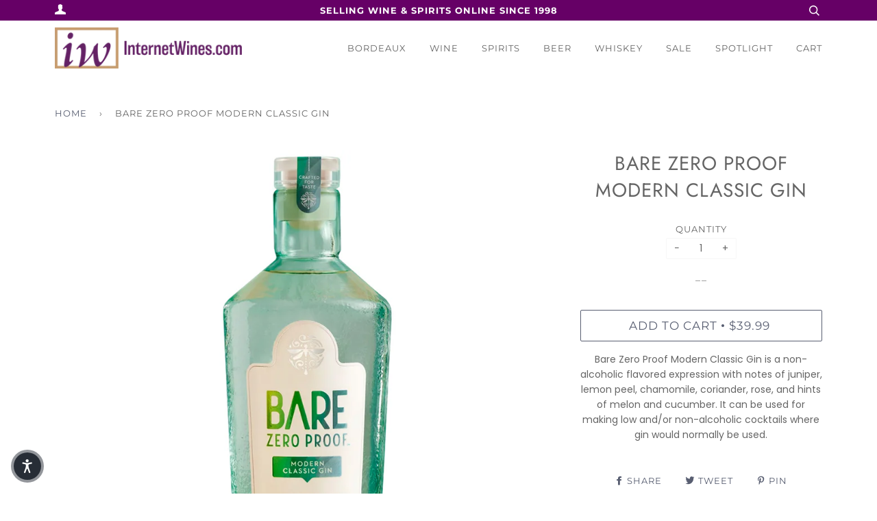

--- FILE ---
content_type: text/javascript
request_url: https://internetwines.com/cdn/shop/t/23/assets/vendor.js?v=19349907457483068571656444067
body_size: 29570
content:
/*!
 * modernizr.min.js
 */
/* Modernizr 2.8.3 (Custom Build) | MIT & BSD
 * Build: http://modernizr.com/download/#-fontface-csstransforms-csstransforms3d-touch-cssclasses-teststyles-testprop-testallprops-prefixes-domprefixes-cssclassprefix:supports!
 */
window.Modernizr=function(e,t,n){function r(e){y.cssText=e}function i(e,t){return typeof e===t}function o(e,t){return!!~(""+e).indexOf(t)}function s(e,t){for(var r in e){var i=e[r];if(!o(i,"-")&&y[i]!==n)return"pfx"!=t||i}return!1}function a(e,t,r){for(var o in e){var s=t[e[o]];if(s!==n)return r===!1?e[o]:i(s,"function")?s.bind(r||t):s}return!1}function u(e,t,n){var r=e.charAt(0).toUpperCase()+e.slice(1),o=(e+" "+w.join(r+" ")+r).split(" ");return i(t,"string")||i(t,"undefined")?s(o,t):(o=(e+" "+T.join(r+" ")+r).split(" "),a(o,t,n))}var l,c,f,p="2.8.3",d={},h=!0,g=t.documentElement,v="modernizr",m=t.createElement(v),y=m.style,x=({}.toString," -webkit- -moz- -o- -ms- ".split(" ")),b="Webkit Moz O ms",w=b.split(" "),T=b.toLowerCase().split(" "),C={},k=[],E=k.slice,N=function(e,n,r,i){var o,s,a,u,l=t.createElement("div"),c=t.body,f=c||t.createElement("body");if(parseInt(r,10))for(;r--;)a=t.createElement("div"),a.id=i?i[r]:v+(r+1),l.appendChild(a);return o=["&#173;",'<style id="s',v,'">',e,"</style>"].join(""),l.id=v,(c?l:f).innerHTML+=o,f.appendChild(l),c||(f.style.background="",f.style.overflow="hidden",u=g.style.overflow,g.style.overflow="hidden",g.appendChild(f)),s=n(l,e),c?l.parentNode.removeChild(l):(f.parentNode.removeChild(f),g.style.overflow=u),!!s},S={}.hasOwnProperty;f=i(S,"undefined")||i(S.call,"undefined")?function(e,t){return t in e&&i(e.constructor.prototype[t],"undefined")}:function(e,t){return S.call(e,t)},Function.prototype.bind||(Function.prototype.bind=function(e){var t=this;if("function"!=typeof t)throw new TypeError;var n=E.call(arguments,1),r=function(){if(this instanceof r){var i=function(){};i.prototype=t.prototype;var o=new i,s=t.apply(o,n.concat(E.call(arguments)));return Object(s)===s?s:o}return t.apply(e,n.concat(E.call(arguments)))};return r}),C.touch=function(){var n;return"ontouchstart"in e||e.DocumentTouch&&t instanceof DocumentTouch?n=!0:N(["@media (",x.join("touch-enabled),("),v,")","{#modernizr{top:9px;position:absolute}}"].join(""),function(e){n=9===e.offsetTop}),n},C.csstransforms=function(){return!!u("transform")},C.csstransforms3d=function(){var e=!!u("perspective");return e&&"webkitPerspective"in g.style&&N("@media (transform-3d),(-webkit-transform-3d){#modernizr{left:9px;position:absolute;height:3px;}}",function(t,n){e=9===t.offsetLeft&&3===t.offsetHeight}),e},C.fontface=function(){var e;return N('@font-face {font-family:"font";src:url("https://")}',function(n,r){var i=t.getElementById("smodernizr"),o=i.sheet||i.styleSheet,s=o?o.cssRules&&o.cssRules[0]?o.cssRules[0].cssText:o.cssText||"":"";e=/src/i.test(s)&&0===s.indexOf(r.split(" ")[0])}),e};for(var j in C)f(C,j)&&(c=j.toLowerCase(),d[c]=C[j](),k.push((d[c]?"":"no-")+c));return d.addTest=function(e,t){if("object"==typeof e)for(var r in e)f(e,r)&&d.addTest(r,e[r]);else{if(e=e.toLowerCase(),d[e]!==n)return d;t="function"==typeof t?t():t,"undefined"!=typeof h&&h&&(g.className+=" supports-"+(t?"":"no-")+e),d[e]=t}return d},r(""),m=l=null,d._version=p,d._prefixes=x,d._domPrefixes=T,d._cssomPrefixes=w,d.testProp=function(e){return s([e])},d.testAllProps=u,d.testStyles=N,g.className=g.className.replace(/(^|\s)no-js(\s|$)/,"$1$2")+(h?" supports-js supports-"+k.join(" supports-"):""),d}(this,this.document),/*!
 * jquery-2.2.3.min.js
 */
/*! jQuery v2.2.3 | (c) jQuery Foundation | jquery.org/license */
!function(e,t){"object"==typeof module&&"object"==typeof module.exports?module.exports=e.document?t(e,!0):function(e){if(!e.document)throw new Error("jQuery requires a window with a document");return t(e)}:t(e)}("undefined"!=typeof window?window:this,function(e,t){function n(e){var t=!!e&&"length"in e&&e.length,n=oe.type(e);return"function"!==n&&!oe.isWindow(e)&&("array"===n||0===t||"number"==typeof t&&t>0&&t-1 in e)}function r(e,t,n){if(oe.isFunction(t))return oe.grep(e,function(e,r){return!!t.call(e,r,e)!==n});if(t.nodeType)return oe.grep(e,function(e){return e===t!==n});if("string"==typeof t){if(ge.test(t))return oe.filter(t,e,n);t=oe.filter(t,e)}return oe.grep(e,function(e){return Z.call(t,e)>-1!==n})}function i(e,t){for(;(e=e[t])&&1!==e.nodeType;);return e}function o(e){var t={};return oe.each(e.match(we)||[],function(e,n){t[n]=!0}),t}function s(){G.removeEventListener("DOMContentLoaded",s),e.removeEventListener("load",s),oe.ready()}function a(){this.expando=oe.expando+a.uid++}function u(e,t,n){var r;if(void 0===n&&1===e.nodeType)if(r="data-"+t.replace(je,"-$&").toLowerCase(),n=e.getAttribute(r),"string"==typeof n){try{n="true"===n||"false"!==n&&("null"===n?null:+n+""===n?+n:Se.test(n)?oe.parseJSON(n):n)}catch(e){}Ne.set(e,t,n)}else n=void 0;return n}function l(e,t,n,r){var i,o=1,s=20,a=r?function(){return r.cur()}:function(){return oe.css(e,t,"")},u=a(),l=n&&n[3]||(oe.cssNumber[t]?"":"px"),c=(oe.cssNumber[t]||"px"!==l&&+u)&&Ae.exec(oe.css(e,t));if(c&&c[3]!==l){l=l||c[3],n=n||[],c=+u||1;do o=o||".5",c/=o,oe.style(e,t,c+l);while(o!==(o=a()/u)&&1!==o&&--s)}return n&&(c=+c||+u||0,i=n[1]?c+(n[1]+1)*n[2]:+n[2],r&&(r.unit=l,r.start=c,r.end=i)),i}function c(e,t){var n="undefined"!=typeof e.getElementsByTagName?e.getElementsByTagName(t||"*"):"undefined"!=typeof e.querySelectorAll?e.querySelectorAll(t||"*"):[];return void 0===t||t&&oe.nodeName(e,t)?oe.merge([e],n):n}function f(e,t){for(var n=0,r=e.length;r>n;n++)Ee.set(e[n],"globalEval",!t||Ee.get(t[n],"globalEval"))}function p(e,t,n,r,i){for(var o,s,a,u,l,p,d=t.createDocumentFragment(),h=[],g=0,v=e.length;v>g;g++)if(o=e[g],o||0===o)if("object"===oe.type(o))oe.merge(h,o.nodeType?[o]:o);else if(Re.test(o)){for(s=s||d.appendChild(t.createElement("div")),a=(Oe.exec(o)||["",""])[1].toLowerCase(),u=Pe[a]||Pe._default,s.innerHTML=u[1]+oe.htmlPrefilter(o)+u[2],p=u[0];p--;)s=s.lastChild;oe.merge(h,s.childNodes),s=d.firstChild,s.textContent=""}else h.push(t.createTextNode(o));for(d.textContent="",g=0;o=h[g++];)if(r&&oe.inArray(o,r)>-1)i&&i.push(o);else if(l=oe.contains(o.ownerDocument,o),s=c(d.appendChild(o),"script"),l&&f(s),n)for(p=0;o=s[p++];)Fe.test(o.type||"")&&n.push(o);return d}function d(){return!0}function h(){return!1}function g(){try{return G.activeElement}catch(e){}}function v(e,t,n,r,i,o){var s,a;if("object"==typeof t){"string"!=typeof n&&(r=r||n,n=void 0);for(a in t)v(e,a,n,r,t[a],o);return e}if(null==r&&null==i?(i=n,r=n=void 0):null==i&&("string"==typeof n?(i=r,r=void 0):(i=r,r=n,n=void 0)),i===!1)i=h;else if(!i)return e;return 1===o&&(s=i,i=function(e){return oe().off(e),s.apply(this,arguments)},i.guid=s.guid||(s.guid=oe.guid++)),e.each(function(){oe.event.add(this,t,i,r,n)})}function m(e,t){return oe.nodeName(e,"table")&&oe.nodeName(11!==t.nodeType?t:t.firstChild,"tr")?e.getElementsByTagName("tbody")[0]||e.appendChild(e.ownerDocument.createElement("tbody")):e}function y(e){return e.type=(null!==e.getAttribute("type"))+"/"+e.type,e}function x(e){var t=ze.exec(e.type);return t?e.type=t[1]:e.removeAttribute("type"),e}function b(e,t){var n,r,i,o,s,a,u,l;if(1===t.nodeType){if(Ee.hasData(e)&&(o=Ee.access(e),s=Ee.set(t,o),l=o.events)){delete s.handle,s.events={};for(i in l)for(n=0,r=l[i].length;r>n;n++)oe.event.add(t,i,l[i][n])}Ne.hasData(e)&&(a=Ne.access(e),u=oe.extend({},a),Ne.set(t,u))}}function w(e,t){var n=t.nodeName.toLowerCase();"input"===n&&He.test(e.type)?t.checked=e.checked:"input"!==n&&"textarea"!==n||(t.defaultValue=e.defaultValue)}function T(e,t,n,r){t=J.apply([],t);var i,o,s,a,u,l,f=0,d=e.length,h=d-1,g=t[0],v=oe.isFunction(g);if(v||d>1&&"string"==typeof g&&!re.checkClone&&_e.test(g))return e.each(function(i){var o=e.eq(i);v&&(t[0]=g.call(this,i,o.html())),T(o,t,n,r)});if(d&&(i=p(t,e[0].ownerDocument,!1,e,r),o=i.firstChild,1===i.childNodes.length&&(i=o),o||r)){for(s=oe.map(c(i,"script"),y),a=s.length;d>f;f++)u=i,f!==h&&(u=oe.clone(u,!0,!0),a&&oe.merge(s,c(u,"script"))),n.call(e[f],u,f);if(a)for(l=s[s.length-1].ownerDocument,oe.map(s,x),f=0;a>f;f++)u=s[f],Fe.test(u.type||"")&&!Ee.access(u,"globalEval")&&oe.contains(l,u)&&(u.src?oe._evalUrl&&oe._evalUrl(u.src):oe.globalEval(u.textContent.replace(Xe,"")))}return e}function C(e,t,n){for(var r,i=t?oe.filter(t,e):e,o=0;null!=(r=i[o]);o++)n||1!==r.nodeType||oe.cleanData(c(r)),r.parentNode&&(n&&oe.contains(r.ownerDocument,r)&&f(c(r,"script")),r.parentNode.removeChild(r));return e}function k(e,t){var n=oe(t.createElement(e)).appendTo(t.body),r=oe.css(n[0],"display");return n.detach(),r}function E(e){var t=G,n=Ve[e];return n||(n=k(e,t),"none"!==n&&n||(Ue=(Ue||oe("<iframe frameborder='0' width='0' height='0'/>")).appendTo(t.documentElement),t=Ue[0].contentDocument,t.write(),t.close(),n=k(e,t),Ue.detach()),Ve[e]=n),n}function N(e,t,n){var r,i,o,s,a=e.style;return n=n||Qe(e),s=n?n.getPropertyValue(t)||n[t]:void 0,""!==s&&void 0!==s||oe.contains(e.ownerDocument,e)||(s=oe.style(e,t)),n&&!re.pixelMarginRight()&&Ge.test(s)&&Ye.test(t)&&(r=a.width,i=a.minWidth,o=a.maxWidth,a.minWidth=a.maxWidth=a.width=s,s=n.width,a.width=r,a.minWidth=i,a.maxWidth=o),void 0!==s?s+"":s}function S(e,t){return{get:function(){return e()?void delete this.get:(this.get=t).apply(this,arguments)}}}function j(e){if(e in rt)return e;for(var t=e[0].toUpperCase()+e.slice(1),n=nt.length;n--;)if(e=nt[n]+t,e in rt)return e}function D(e,t,n){var r=Ae.exec(t);return r?Math.max(0,r[2]-(n||0))+(r[3]||"px"):t}function A(e,t,n,r,i){for(var o=n===(r?"border":"content")?4:"width"===t?1:0,s=0;4>o;o+=2)"margin"===n&&(s+=oe.css(e,n+Le[o],!0,i)),r?("content"===n&&(s-=oe.css(e,"padding"+Le[o],!0,i)),"margin"!==n&&(s-=oe.css(e,"border"+Le[o]+"Width",!0,i))):(s+=oe.css(e,"padding"+Le[o],!0,i),"padding"!==n&&(s+=oe.css(e,"border"+Le[o]+"Width",!0,i)));return s}function L(t,n,r){var i=!0,o="width"===n?t.offsetWidth:t.offsetHeight,s=Qe(t),a="border-box"===oe.css(t,"boxSizing",!1,s);if(G.msFullscreenElement&&e.top!==e&&t.getClientRects().length&&(o=Math.round(100*t.getBoundingClientRect()[n])),0>=o||null==o){if(o=N(t,n,s),(0>o||null==o)&&(o=t.style[n]),Ge.test(o))return o;i=a&&(re.boxSizingReliable()||o===t.style[n]),o=parseFloat(o)||0}return o+A(t,n,r||(a?"border":"content"),i,s)+"px"}function q(e,t){for(var n,r,i,o=[],s=0,a=e.length;a>s;s++)r=e[s],r.style&&(o[s]=Ee.get(r,"olddisplay"),n=r.style.display,t?(o[s]||"none"!==n||(r.style.display=""),""===r.style.display&&qe(r)&&(o[s]=Ee.access(r,"olddisplay",E(r.nodeName)))):(i=qe(r),"none"===n&&i||Ee.set(r,"olddisplay",i?n:oe.css(r,"display"))));for(s=0;a>s;s++)r=e[s],r.style&&(t&&"none"!==r.style.display&&""!==r.style.display||(r.style.display=t?o[s]||"":"none"));return e}function H(e,t,n,r,i){return new H.prototype.init(e,t,n,r,i)}function O(){return e.setTimeout(function(){it=void 0}),it=oe.now()}function F(e,t){var n,r=0,i={height:e};for(t=t?1:0;4>r;r+=2-t)n=Le[r],i["margin"+n]=i["padding"+n]=e;return t&&(i.opacity=i.width=e),i}function P(e,t,n){for(var r,i=(I.tweeners[t]||[]).concat(I.tweeners["*"]),o=0,s=i.length;s>o;o++)if(r=i[o].call(n,t,e))return r}function R(e,t,n){var r,i,o,s,a,u,l,c,f=this,p={},d=e.style,h=e.nodeType&&qe(e),g=Ee.get(e,"fxshow");n.queue||(a=oe._queueHooks(e,"fx"),null==a.unqueued&&(a.unqueued=0,u=a.empty.fire,a.empty.fire=function(){a.unqueued||u()}),a.unqueued++,f.always(function(){f.always(function(){a.unqueued--,oe.queue(e,"fx").length||a.empty.fire()})})),1===e.nodeType&&("height"in t||"width"in t)&&(n.overflow=[d.overflow,d.overflowX,d.overflowY],l=oe.css(e,"display"),c="none"===l?Ee.get(e,"olddisplay")||E(e.nodeName):l,"inline"===c&&"none"===oe.css(e,"float")&&(d.display="inline-block")),n.overflow&&(d.overflow="hidden",f.always(function(){d.overflow=n.overflow[0],d.overflowX=n.overflow[1],d.overflowY=n.overflow[2]}));for(r in t)if(i=t[r],st.exec(i)){if(delete t[r],o=o||"toggle"===i,i===(h?"hide":"show")){if("show"!==i||!g||void 0===g[r])continue;h=!0}p[r]=g&&g[r]||oe.style(e,r)}else l=void 0;if(oe.isEmptyObject(p))"inline"===("none"===l?E(e.nodeName):l)&&(d.display=l);else{g?"hidden"in g&&(h=g.hidden):g=Ee.access(e,"fxshow",{}),o&&(g.hidden=!h),h?oe(e).show():f.done(function(){oe(e).hide()}),f.done(function(){var t;Ee.remove(e,"fxshow");for(t in p)oe.style(e,t,p[t])});for(r in p)s=P(h?g[r]:0,r,f),r in g||(g[r]=s.start,h&&(s.end=s.start,s.start="width"===r||"height"===r?1:0))}}function M(e,t){var n,r,i,o,s;for(n in e)if(r=oe.camelCase(n),i=t[r],o=e[n],oe.isArray(o)&&(i=o[1],o=e[n]=o[0]),n!==r&&(e[r]=o,delete e[n]),s=oe.cssHooks[r],s&&"expand"in s){o=s.expand(o),delete e[r];for(n in o)n in e||(e[n]=o[n],t[n]=i)}else t[r]=i}function I(e,t,n){var r,i,o=0,s=I.prefilters.length,a=oe.Deferred().always(function(){delete u.elem}),u=function(){if(i)return!1;for(var t=it||O(),n=Math.max(0,l.startTime+l.duration-t),r=n/l.duration||0,o=1-r,s=0,u=l.tweens.length;u>s;s++)l.tweens[s].run(o);return a.notifyWith(e,[l,o,n]),1>o&&u?n:(a.resolveWith(e,[l]),!1)},l=a.promise({elem:e,props:oe.extend({},t),opts:oe.extend(!0,{specialEasing:{},easing:oe.easing._default},n),originalProperties:t,originalOptions:n,startTime:it||O(),duration:n.duration,tweens:[],createTween:function(t,n){var r=oe.Tween(e,l.opts,t,n,l.opts.specialEasing[t]||l.opts.easing);return l.tweens.push(r),r},stop:function(t){var n=0,r=t?l.tweens.length:0;if(i)return this;for(i=!0;r>n;n++)l.tweens[n].run(1);return t?(a.notifyWith(e,[l,1,0]),a.resolveWith(e,[l,t])):a.rejectWith(e,[l,t]),this}}),c=l.props;for(M(c,l.opts.specialEasing);s>o;o++)if(r=I.prefilters[o].call(l,e,c,l.opts))return oe.isFunction(r.stop)&&(oe._queueHooks(l.elem,l.opts.queue).stop=oe.proxy(r.stop,r)),r;return oe.map(c,P,l),oe.isFunction(l.opts.start)&&l.opts.start.call(e,l),oe.fx.timer(oe.extend(u,{elem:e,anim:l,queue:l.opts.queue})),l.progress(l.opts.progress).done(l.opts.done,l.opts.complete).fail(l.opts.fail).always(l.opts.always)}function W(e){return e.getAttribute&&e.getAttribute("class")||""}function $(e){return function(t,n){"string"!=typeof t&&(n=t,t="*");var r,i=0,o=t.toLowerCase().match(we)||[];if(oe.isFunction(n))for(;r=o[i++];)"+"===r[0]?(r=r.slice(1)||"*",(e[r]=e[r]||[]).unshift(n)):(e[r]=e[r]||[]).push(n)}}function B(e,t,n,r){function i(a){var u;return o[a]=!0,oe.each(e[a]||[],function(e,a){var l=a(t,n,r);return"string"!=typeof l||s||o[l]?s?!(u=l):void 0:(t.dataTypes.unshift(l),i(l),!1)}),u}var o={},s=e===Nt;return i(t.dataTypes[0])||!o["*"]&&i("*")}function _(e,t){var n,r,i=oe.ajaxSettings.flatOptions||{};for(n in t)void 0!==t[n]&&((i[n]?e:r||(r={}))[n]=t[n]);return r&&oe.extend(!0,e,r),e}function z(e,t,n){for(var r,i,o,s,a=e.contents,u=e.dataTypes;"*"===u[0];)u.shift(),void 0===r&&(r=e.mimeType||t.getResponseHeader("Content-Type"));if(r)for(i in a)if(a[i]&&a[i].test(r)){u.unshift(i);break}if(u[0]in n)o=u[0];else{for(i in n){if(!u[0]||e.converters[i+" "+u[0]]){o=i;break}s||(s=i)}o=o||s}return o?(o!==u[0]&&u.unshift(o),n[o]):void 0}function X(e,t,n,r){var i,o,s,a,u,l={},c=e.dataTypes.slice();if(c[1])for(s in e.converters)l[s.toLowerCase()]=e.converters[s];for(o=c.shift();o;)if(e.responseFields[o]&&(n[e.responseFields[o]]=t),!u&&r&&e.dataFilter&&(t=e.dataFilter(t,e.dataType)),u=o,o=c.shift())if("*"===o)o=u;else if("*"!==u&&u!==o){if(s=l[u+" "+o]||l["* "+o],!s)for(i in l)if(a=i.split(" "),a[1]===o&&(s=l[u+" "+a[0]]||l["* "+a[0]])){s===!0?s=l[i]:l[i]!==!0&&(o=a[0],c.unshift(a[1]));break}if(s!==!0)if(s&&e.throws)t=s(t);else try{t=s(t)}catch(e){return{state:"parsererror",error:s?e:"No conversion from "+u+" to "+o}}}return{state:"success",data:t}}function U(e,t,n,r){var i;if(oe.isArray(t))oe.each(t,function(t,i){n||At.test(e)?r(e,i):U(e+"["+("object"==typeof i&&null!=i?t:"")+"]",i,n,r)});else if(n||"object"!==oe.type(t))r(e,t);else for(i in t)U(e+"["+i+"]",t[i],n,r)}function V(e){return oe.isWindow(e)?e:9===e.nodeType&&e.defaultView}var Y=[],G=e.document,Q=Y.slice,J=Y.concat,K=Y.push,Z=Y.indexOf,ee={},te=ee.toString,ne=ee.hasOwnProperty,re={},ie="2.2.3",oe=function(e,t){return new oe.fn.init(e,t)},se=/^[\s\uFEFF\xA0]+|[\s\uFEFF\xA0]+$/g,ae=/^-ms-/,ue=/-([\da-z])/gi,le=function(e,t){return t.toUpperCase()};oe.fn=oe.prototype={jquery:ie,constructor:oe,selector:"",length:0,toArray:function(){return Q.call(this)},get:function(e){return null!=e?0>e?this[e+this.length]:this[e]:Q.call(this)},pushStack:function(e){var t=oe.merge(this.constructor(),e);return t.prevObject=this,t.context=this.context,t},each:function(e){return oe.each(this,e)},map:function(e){return this.pushStack(oe.map(this,function(t,n){return e.call(t,n,t)}))},slice:function(){return this.pushStack(Q.apply(this,arguments))},first:function(){return this.eq(0)},last:function(){return this.eq(-1)},eq:function(e){var t=this.length,n=+e+(0>e?t:0);return this.pushStack(n>=0&&t>n?[this[n]]:[])},end:function(){return this.prevObject||this.constructor()},push:K,sort:Y.sort,splice:Y.splice},oe.extend=oe.fn.extend=function(){var e,t,n,r,i,o,s=arguments[0]||{},a=1,u=arguments.length,l=!1;for("boolean"==typeof s&&(l=s,s=arguments[a]||{},a++),"object"==typeof s||oe.isFunction(s)||(s={}),a===u&&(s=this,a--);u>a;a++)if(null!=(e=arguments[a]))for(t in e)n=s[t],r=e[t],s!==r&&(l&&r&&(oe.isPlainObject(r)||(i=oe.isArray(r)))?(i?(i=!1,o=n&&oe.isArray(n)?n:[]):o=n&&oe.isPlainObject(n)?n:{},s[t]=oe.extend(l,o,r)):void 0!==r&&(s[t]=r));return s},oe.extend({expando:"jQuery"+(ie+Math.random()).replace(/\D/g,""),isReady:!0,error:function(e){throw new Error(e)},noop:function(){},isFunction:function(e){return"function"===oe.type(e)},isArray:Array.isArray,isWindow:function(e){return null!=e&&e===e.window},isNumeric:function(e){var t=e&&e.toString();return!oe.isArray(e)&&t-parseFloat(t)+1>=0},isPlainObject:function(e){var t;if("object"!==oe.type(e)||e.nodeType||oe.isWindow(e))return!1;if(e.constructor&&!ne.call(e,"constructor")&&!ne.call(e.constructor.prototype||{},"isPrototypeOf"))return!1;for(t in e);return void 0===t||ne.call(e,t)},isEmptyObject:function(e){var t;for(t in e)return!1;return!0},type:function(e){return null==e?e+"":"object"==typeof e||"function"==typeof e?ee[te.call(e)]||"object":typeof e},globalEval:function(e){var t,n=eval;e=oe.trim(e),e&&(1===e.indexOf("use strict")?(t=G.createElement("script"),t.text=e,G.head.appendChild(t).parentNode.removeChild(t)):n(e))},camelCase:function(e){return e.replace(ae,"ms-").replace(ue,le)},nodeName:function(e,t){return e.nodeName&&e.nodeName.toLowerCase()===t.toLowerCase()},each:function(e,t){var r,i=0;if(n(e))for(r=e.length;r>i&&t.call(e[i],i,e[i])!==!1;i++);else for(i in e)if(t.call(e[i],i,e[i])===!1)break;return e},trim:function(e){return null==e?"":(e+"").replace(se,"")},makeArray:function(e,t){var r=t||[];return null!=e&&(n(Object(e))?oe.merge(r,"string"==typeof e?[e]:e):K.call(r,e)),r},inArray:function(e,t,n){return null==t?-1:Z.call(t,e,n)},merge:function(e,t){for(var n=+t.length,r=0,i=e.length;n>r;r++)e[i++]=t[r];return e.length=i,e},grep:function(e,t,n){for(var r,i=[],o=0,s=e.length,a=!n;s>o;o++)r=!t(e[o],o),r!==a&&i.push(e[o]);return i},map:function(e,t,r){var i,o,s=0,a=[];if(n(e))for(i=e.length;i>s;s++)o=t(e[s],s,r),null!=o&&a.push(o);else for(s in e)o=t(e[s],s,r),null!=o&&a.push(o);return J.apply([],a)},guid:1,proxy:function(e,t){var n,r,i;return"string"==typeof t&&(n=e[t],t=e,e=n),oe.isFunction(e)?(r=Q.call(arguments,2),i=function(){return e.apply(t||this,r.concat(Q.call(arguments)))},i.guid=e.guid=e.guid||oe.guid++,i):void 0},now:Date.now,support:re}),"function"==typeof Symbol&&(oe.fn[Symbol.iterator]=Y[Symbol.iterator]),oe.each("Boolean Number String Function Array Date RegExp Object Error Symbol".split(" "),function(e,t){ee["[object "+t+"]"]=t.toLowerCase()});var ce=function(e){function t(e,t,n,r){var i,o,s,a,u,l,f,d,h=t&&t.ownerDocument,g=t?t.nodeType:9;if(n=n||[],"string"!=typeof e||!e||1!==g&&9!==g&&11!==g)return n;if(!r&&((t?t.ownerDocument||t:W)!==q&&L(t),t=t||q,O)){if(11!==g&&(l=me.exec(e)))if(i=l[1]){if(9===g){if(!(s=t.getElementById(i)))return n;if(s.id===i)return n.push(s),n}else if(h&&(s=h.getElementById(i))&&M(t,s)&&s.id===i)return n.push(s),n}else{if(l[2])return K.apply(n,t.getElementsByTagName(e)),n;if((i=l[3])&&w.getElementsByClassName&&t.getElementsByClassName)return K.apply(n,t.getElementsByClassName(i)),n}if(w.qsa&&!X[e+" "]&&(!F||!F.test(e))){if(1!==g)h=t,d=e;else if("object"!==t.nodeName.toLowerCase()){for((a=t.getAttribute("id"))?a=a.replace(xe,"\\$&"):t.setAttribute("id",a=I),f=E(e),o=f.length,u=pe.test(a)?"#"+a:"[id='"+a+"']";o--;)f[o]=u+" "+p(f[o]);d=f.join(","),h=ye.test(e)&&c(t.parentNode)||t}if(d)try{return K.apply(n,h.querySelectorAll(d)),n}catch(e){}finally{a===I&&t.removeAttribute("id")}}}return S(e.replace(ae,"$1"),t,n,r)}function n(){function e(n,r){return t.push(n+" ")>T.cacheLength&&delete e[t.shift()],e[n+" "]=r}var t=[];return e}function r(e){return e[I]=!0,e}function i(e){var t=q.createElement("div");try{return!!e(t)}catch(e){return!1}finally{t.parentNode&&t.parentNode.removeChild(t),t=null}}function o(e,t){for(var n=e.split("|"),r=n.length;r--;)T.attrHandle[n[r]]=t}function s(e,t){var n=t&&e,r=n&&1===e.nodeType&&1===t.nodeType&&(~t.sourceIndex||V)-(~e.sourceIndex||V);if(r)return r;if(n)for(;n=n.nextSibling;)if(n===t)return-1;return e?1:-1}function a(e){return function(t){var n=t.nodeName.toLowerCase();return"input"===n&&t.type===e}}function u(e){return function(t){var n=t.nodeName.toLowerCase();return("input"===n||"button"===n)&&t.type===e}}function l(e){return r(function(t){return t=+t,r(function(n,r){for(var i,o=e([],n.length,t),s=o.length;s--;)n[i=o[s]]&&(n[i]=!(r[i]=n[i]))})})}function c(e){return e&&"undefined"!=typeof e.getElementsByTagName&&e}function f(){}function p(e){for(var t=0,n=e.length,r="";n>t;t++)r+=e[t].value;return r}function d(e,t,n){var r=t.dir,i=n&&"parentNode"===r,o=B++;return t.first?function(t,n,o){for(;t=t[r];)if(1===t.nodeType||i)return e(t,n,o)}:function(t,n,s){var a,u,l,c=[$,o];if(s){for(;t=t[r];)if((1===t.nodeType||i)&&e(t,n,s))return!0}else for(;t=t[r];)if(1===t.nodeType||i){if(l=t[I]||(t[I]={}),u=l[t.uniqueID]||(l[t.uniqueID]={}),(a=u[r])&&a[0]===$&&a[1]===o)return c[2]=a[2];if(u[r]=c,c[2]=e(t,n,s))return!0}}}function h(e){return e.length>1?function(t,n,r){for(var i=e.length;i--;)if(!e[i](t,n,r))return!1;return!0}:e[0]}function g(e,n,r){for(var i=0,o=n.length;o>i;i++)t(e,n[i],r);return r}function v(e,t,n,r,i){for(var o,s=[],a=0,u=e.length,l=null!=t;u>a;a++)(o=e[a])&&(n&&!n(o,r,i)||(s.push(o),l&&t.push(a)));return s}function m(e,t,n,i,o,s){return i&&!i[I]&&(i=m(i)),o&&!o[I]&&(o=m(o,s)),r(function(r,s,a,u){var l,c,f,p=[],d=[],h=s.length,m=r||g(t||"*",a.nodeType?[a]:a,[]),y=!e||!r&&t?m:v(m,p,e,a,u),x=n?o||(r?e:h||i)?[]:s:y;if(n&&n(y,x,a,u),i)for(l=v(x,d),i(l,[],a,u),c=l.length;c--;)(f=l[c])&&(x[d[c]]=!(y[d[c]]=f));if(r){if(o||e){if(o){for(l=[],c=x.length;c--;)(f=x[c])&&l.push(y[c]=f);o(null,x=[],l,u)}for(c=x.length;c--;)(f=x[c])&&(l=o?ee(r,f):p[c])>-1&&(r[l]=!(s[l]=f))}}else x=v(x===s?x.splice(h,x.length):x),o?o(null,s,x,u):K.apply(s,x)})}function y(e){for(var t,n,r,i=e.length,o=T.relative[e[0].type],s=o||T.relative[" "],a=o?1:0,u=d(function(e){return e===t},s,!0),l=d(function(e){return ee(t,e)>-1},s,!0),c=[function(e,n,r){var i=!o&&(r||n!==j)||((t=n).nodeType?u(e,n,r):l(e,n,r));return t=null,i}];i>a;a++)if(n=T.relative[e[a].type])c=[d(h(c),n)];else{if(n=T.filter[e[a].type].apply(null,e[a].matches),n[I]){for(r=++a;i>r&&!T.relative[e[r].type];r++);return m(a>1&&h(c),a>1&&p(e.slice(0,a-1).concat({value:" "===e[a-2].type?"*":""})).replace(ae,"$1"),n,r>a&&y(e.slice(a,r)),i>r&&y(e=e.slice(r)),i>r&&p(e))}c.push(n)}return h(c)}function x(e,n){var i=n.length>0,o=e.length>0,s=function(r,s,a,u,l){var c,f,p,d=0,h="0",g=r&&[],m=[],y=j,x=r||o&&T.find.TAG("*",l),b=$+=null==y?1:Math.random()||.1,w=x.length;for(l&&(j=s===q||s||l);h!==w&&null!=(c=x[h]);h++){if(o&&c){for(f=0,s||c.ownerDocument===q||(L(c),a=!O);p=e[f++];)if(p(c,s||q,a)){u.push(c);break}l&&($=b)}i&&((c=!p&&c)&&d--,r&&g.push(c))}if(d+=h,i&&h!==d){for(f=0;p=n[f++];)p(g,m,s,a);if(r){if(d>0)for(;h--;)g[h]||m[h]||(m[h]=Q.call(u));m=v(m)}K.apply(u,m),l&&!r&&m.length>0&&d+n.length>1&&t.uniqueSort(u)}return l&&($=b,j=y),g};return i?r(s):s}var b,w,T,C,k,E,N,S,j,D,A,L,q,H,O,F,P,R,M,I="sizzle"+1*new Date,W=e.document,$=0,B=0,_=n(),z=n(),X=n(),U=function(e,t){return e===t&&(A=!0),0},V=1<<31,Y={}.hasOwnProperty,G=[],Q=G.pop,J=G.push,K=G.push,Z=G.slice,ee=function(e,t){for(var n=0,r=e.length;r>n;n++)if(e[n]===t)return n;return-1},te="checked|selected|async|autofocus|autoplay|controls|defer|disabled|hidden|ismap|loop|multiple|open|readonly|required|scoped",ne="[\\x20\\t\\r\\n\\f]",re="(?:\\\\.|[\\w-]|[^\\x00-\\xa0])+",ie="\\["+ne+"*("+re+")(?:"+ne+"*([*^$|!~]?=)"+ne+"*(?:'((?:\\\\.|[^\\\\'])*)'|\"((?:\\\\.|[^\\\\\"])*)\"|("+re+"))|)"+ne+"*\\]",oe=":("+re+")(?:\\((('((?:\\\\.|[^\\\\'])*)'|\"((?:\\\\.|[^\\\\\"])*)\")|((?:\\\\.|[^\\\\()[\\]]|"+ie+")*)|.*)\\)|)",se=new RegExp(ne+"+","g"),ae=new RegExp("^"+ne+"+|((?:^|[^\\\\])(?:\\\\.)*)"+ne+"+$","g"),ue=new RegExp("^"+ne+"*,"+ne+"*"),le=new RegExp("^"+ne+"*([>+~]|"+ne+")"+ne+"*"),ce=new RegExp("="+ne+"*([^\\]'\"]*?)"+ne+"*\\]","g"),fe=new RegExp(oe),pe=new RegExp("^"+re+"$"),de={ID:new RegExp("^#("+re+")"),CLASS:new RegExp("^\\.("+re+")"),TAG:new RegExp("^("+re+"|[*])"),ATTR:new RegExp("^"+ie),PSEUDO:new RegExp("^"+oe),CHILD:new RegExp("^:(only|first|last|nth|nth-last)-(child|of-type)(?:\\("+ne+"*(even|odd|(([+-]|)(\\d*)n|)"+ne+"*(?:([+-]|)"+ne+"*(\\d+)|))"+ne+"*\\)|)","i"),bool:new RegExp("^(?:"+te+")$","i"),needsContext:new RegExp("^"+ne+"*[>+~]|:(even|odd|eq|gt|lt|nth|first|last)(?:\\("+ne+"*((?:-\\d)?\\d*)"+ne+"*\\)|)(?=[^-]|$)","i")},he=/^(?:input|select|textarea|button)$/i,ge=/^h\d$/i,ve=/^[^{]+\{\s*\[native \w/,me=/^(?:#([\w-]+)|(\w+)|\.([\w-]+))$/,ye=/[+~]/,xe=/'|\\/g,be=new RegExp("\\\\([\\da-f]{1,6}"+ne+"?|("+ne+")|.)","ig"),we=function(e,t,n){var r="0x"+t-65536;return r!==r||n?t:0>r?String.fromCharCode(r+65536):String.fromCharCode(r>>10|55296,1023&r|56320)},Te=function(){L()};try{K.apply(G=Z.call(W.childNodes),W.childNodes),G[W.childNodes.length].nodeType}catch(e){K={apply:G.length?function(e,t){J.apply(e,Z.call(t))}:function(e,t){for(var n=e.length,r=0;e[n++]=t[r++];);e.length=n-1}}}w=t.support={},k=t.isXML=function(e){var t=e&&(e.ownerDocument||e).documentElement;return!!t&&"HTML"!==t.nodeName},L=t.setDocument=function(e){var t,n,r=e?e.ownerDocument||e:W;return r!==q&&9===r.nodeType&&r.documentElement?(q=r,H=q.documentElement,O=!k(q),(n=q.defaultView)&&n.top!==n&&(n.addEventListener?n.addEventListener("unload",Te,!1):n.attachEvent&&n.attachEvent("onunload",Te)),w.attributes=i(function(e){return e.className="i",!e.getAttribute("className")}),w.getElementsByTagName=i(function(e){return e.appendChild(q.createComment("")),!e.getElementsByTagName("*").length}),w.getElementsByClassName=ve.test(q.getElementsByClassName),w.getById=i(function(e){return H.appendChild(e).id=I,!q.getElementsByName||!q.getElementsByName(I).length}),w.getById?(T.find.ID=function(e,t){if("undefined"!=typeof t.getElementById&&O){var n=t.getElementById(e);return n?[n]:[]}},T.filter.ID=function(e){var t=e.replace(be,we);return function(e){return e.getAttribute("id")===t}}):(delete T.find.ID,T.filter.ID=function(e){var t=e.replace(be,we);return function(e){var n="undefined"!=typeof e.getAttributeNode&&e.getAttributeNode("id");return n&&n.value===t}}),T.find.TAG=w.getElementsByTagName?function(e,t){return"undefined"!=typeof t.getElementsByTagName?t.getElementsByTagName(e):w.qsa?t.querySelectorAll(e):void 0}:function(e,t){var n,r=[],i=0,o=t.getElementsByTagName(e);if("*"===e){for(;n=o[i++];)1===n.nodeType&&r.push(n);return r}return o},T.find.CLASS=w.getElementsByClassName&&function(e,t){return"undefined"!=typeof t.getElementsByClassName&&O?t.getElementsByClassName(e):void 0},P=[],F=[],(w.qsa=ve.test(q.querySelectorAll))&&(i(function(e){H.appendChild(e).innerHTML="<a id='"+I+"'></a><select id='"+I+"-\r\\' msallowcapture=''><option selected=''></option></select>",e.querySelectorAll("[msallowcapture^='']").length&&F.push("[*^$]="+ne+"*(?:''|\"\")"),e.querySelectorAll("[selected]").length||F.push("\\["+ne+"*(?:value|"+te+")"),e.querySelectorAll("[id~="+I+"-]").length||F.push("~="),e.querySelectorAll(":checked").length||F.push(":checked"),e.querySelectorAll("a#"+I+"+*").length||F.push(".#.+[+~]")}),i(function(e){var t=q.createElement("input");t.setAttribute("type","hidden"),e.appendChild(t).setAttribute("name","D"),e.querySelectorAll("[name=d]").length&&F.push("name"+ne+"*[*^$|!~]?="),e.querySelectorAll(":enabled").length||F.push(":enabled",":disabled"),e.querySelectorAll("*,:x"),F.push(",.*:")})),(w.matchesSelector=ve.test(R=H.matches||H.webkitMatchesSelector||H.mozMatchesSelector||H.oMatchesSelector||H.msMatchesSelector))&&i(function(e){w.disconnectedMatch=R.call(e,"div"),R.call(e,"[s!='']:x"),P.push("!=",oe)}),F=F.length&&new RegExp(F.join("|")),P=P.length&&new RegExp(P.join("|")),t=ve.test(H.compareDocumentPosition),M=t||ve.test(H.contains)?function(e,t){var n=9===e.nodeType?e.documentElement:e,r=t&&t.parentNode;return e===r||!(!r||1!==r.nodeType||!(n.contains?n.contains(r):e.compareDocumentPosition&&16&e.compareDocumentPosition(r)))}:function(e,t){if(t)for(;t=t.parentNode;)if(t===e)return!0;return!1},U=t?function(e,t){if(e===t)return A=!0,0;var n=!e.compareDocumentPosition-!t.compareDocumentPosition;return n?n:(n=(e.ownerDocument||e)===(t.ownerDocument||t)?e.compareDocumentPosition(t):1,1&n||!w.sortDetached&&t.compareDocumentPosition(e)===n?e===q||e.ownerDocument===W&&M(W,e)?-1:t===q||t.ownerDocument===W&&M(W,t)?1:D?ee(D,e)-ee(D,t):0:4&n?-1:1)}:function(e,t){if(e===t)return A=!0,0;var n,r=0,i=e.parentNode,o=t.parentNode,a=[e],u=[t];if(!i||!o)return e===q?-1:t===q?1:i?-1:o?1:D?ee(D,e)-ee(D,t):0;if(i===o)return s(e,t);for(n=e;n=n.parentNode;)a.unshift(n);for(n=t;n=n.parentNode;)u.unshift(n);for(;a[r]===u[r];)r++;return r?s(a[r],u[r]):a[r]===W?-1:u[r]===W?1:0},q):q},t.matches=function(e,n){return t(e,null,null,n)},t.matchesSelector=function(e,n){if((e.ownerDocument||e)!==q&&L(e),n=n.replace(ce,"='$1']"),w.matchesSelector&&O&&!X[n+" "]&&(!P||!P.test(n))&&(!F||!F.test(n)))try{var r=R.call(e,n);if(r||w.disconnectedMatch||e.document&&11!==e.document.nodeType)return r}catch(e){}return t(n,q,null,[e]).length>0},t.contains=function(e,t){return(e.ownerDocument||e)!==q&&L(e),M(e,t)},t.attr=function(e,t){(e.ownerDocument||e)!==q&&L(e);var n=T.attrHandle[t.toLowerCase()],r=n&&Y.call(T.attrHandle,t.toLowerCase())?n(e,t,!O):void 0;return void 0!==r?r:w.attributes||!O?e.getAttribute(t):(r=e.getAttributeNode(t))&&r.specified?r.value:null},t.error=function(e){throw new Error("Syntax error, unrecognized expression: "+e)},t.uniqueSort=function(e){var t,n=[],r=0,i=0;if(A=!w.detectDuplicates,D=!w.sortStable&&e.slice(0),e.sort(U),A){for(;t=e[i++];)t===e[i]&&(r=n.push(i));for(;r--;)e.splice(n[r],1)}return D=null,e},C=t.getText=function(e){var t,n="",r=0,i=e.nodeType;if(i){if(1===i||9===i||11===i){if("string"==typeof e.textContent)return e.textContent;for(e=e.firstChild;e;e=e.nextSibling)n+=C(e)}else if(3===i||4===i)return e.nodeValue}else for(;t=e[r++];)n+=C(t);return n},T=t.selectors={cacheLength:50,createPseudo:r,match:de,attrHandle:{},find:{},relative:{">":{dir:"parentNode",first:!0}," ":{dir:"parentNode"},"+":{dir:"previousSibling",first:!0},"~":{dir:"previousSibling"}},preFilter:{ATTR:function(e){return e[1]=e[1].replace(be,we),e[3]=(e[3]||e[4]||e[5]||"").replace(be,we),"~="===e[2]&&(e[3]=" "+e[3]+" "),e.slice(0,4)},CHILD:function(e){return e[1]=e[1].toLowerCase(),"nth"===e[1].slice(0,3)?(e[3]||t.error(e[0]),e[4]=+(e[4]?e[5]+(e[6]||1):2*("even"===e[3]||"odd"===e[3])),e[5]=+(e[7]+e[8]||"odd"===e[3])):e[3]&&t.error(e[0]),e},PSEUDO:function(e){var t,n=!e[6]&&e[2];return de.CHILD.test(e[0])?null:(e[3]?e[2]=e[4]||e[5]||"":n&&fe.test(n)&&(t=E(n,!0))&&(t=n.indexOf(")",n.length-t)-n.length)&&(e[0]=e[0].slice(0,t),e[2]=n.slice(0,t)),e.slice(0,3))}},filter:{TAG:function(e){var t=e.replace(be,we).toLowerCase();return"*"===e?function(){return!0}:function(e){return e.nodeName&&e.nodeName.toLowerCase()===t}},CLASS:function(e){var t=_[e+" "];return t||(t=new RegExp("(^|"+ne+")"+e+"("+ne+"|$)"))&&_(e,function(e){return t.test("string"==typeof e.className&&e.className||"undefined"!=typeof e.getAttribute&&e.getAttribute("class")||"")})},ATTR:function(e,n,r){return function(i){var o=t.attr(i,e);return null==o?"!="===n:!n||(o+="","="===n?o===r:"!="===n?o!==r:"^="===n?r&&0===o.indexOf(r):"*="===n?r&&o.indexOf(r)>-1:"$="===n?r&&o.slice(-r.length)===r:"~="===n?(" "+o.replace(se," ")+" ").indexOf(r)>-1:"|="===n&&(o===r||o.slice(0,r.length+1)===r+"-"))}},CHILD:function(e,t,n,r,i){var o="nth"!==e.slice(0,3),s="last"!==e.slice(-4),a="of-type"===t;return 1===r&&0===i?function(e){return!!e.parentNode}:function(t,n,u){var l,c,f,p,d,h,g=o!==s?"nextSibling":"previousSibling",v=t.parentNode,m=a&&t.nodeName.toLowerCase(),y=!u&&!a,x=!1;if(v){if(o){for(;g;){for(p=t;p=p[g];)if(a?p.nodeName.toLowerCase()===m:1===p.nodeType)return!1;h=g="only"===e&&!h&&"nextSibling"}return!0}if(h=[s?v.firstChild:v.lastChild],s&&y){for(p=v,f=p[I]||(p[I]={}),c=f[p.uniqueID]||(f[p.uniqueID]={}),l=c[e]||[],d=l[0]===$&&l[1],x=d&&l[2],p=d&&v.childNodes[d];p=++d&&p&&p[g]||(x=d=0)||h.pop();)if(1===p.nodeType&&++x&&p===t){c[e]=[$,d,x];break}}else if(y&&(p=t,f=p[I]||(p[I]={}),c=f[p.uniqueID]||(f[p.uniqueID]={}),l=c[e]||[],d=l[0]===$&&l[1],x=d),x===!1)for(;(p=++d&&p&&p[g]||(x=d=0)||h.pop())&&((a?p.nodeName.toLowerCase()!==m:1!==p.nodeType)||!++x||(y&&(f=p[I]||(p[I]={}),c=f[p.uniqueID]||(f[p.uniqueID]={}),c[e]=[$,x]),p!==t)););return x-=i,x===r||x%r===0&&x/r>=0}}},PSEUDO:function(e,n){var i,o=T.pseudos[e]||T.setFilters[e.toLowerCase()]||t.error("unsupported pseudo: "+e);return o[I]?o(n):o.length>1?(i=[e,e,"",n],T.setFilters.hasOwnProperty(e.toLowerCase())?r(function(e,t){for(var r,i=o(e,n),s=i.length;s--;)r=ee(e,i[s]),e[r]=!(t[r]=i[s])}):function(e){return o(e,0,i)}):o}},pseudos:{not:r(function(e){var t=[],n=[],i=N(e.replace(ae,"$1"));return i[I]?r(function(e,t,n,r){for(var o,s=i(e,null,r,[]),a=e.length;a--;)(o=s[a])&&(e[a]=!(t[a]=o))}):function(e,r,o){return t[0]=e,i(t,null,o,n),t[0]=null,!n.pop()}}),has:r(function(e){return function(n){return t(e,n).length>0}}),contains:r(function(e){return e=e.replace(be,we),function(t){return(t.textContent||t.innerText||C(t)).indexOf(e)>-1}}),lang:r(function(e){return pe.test(e||"")||t.error("unsupported lang: "+e),e=e.replace(be,we).toLowerCase(),function(t){var n;do if(n=O?t.lang:t.getAttribute("xml:lang")||t.getAttribute("lang"))return n=n.toLowerCase(),n===e||0===n.indexOf(e+"-");while((t=t.parentNode)&&1===t.nodeType);return!1}}),target:function(t){var n=e.location&&e.location.hash;return n&&n.slice(1)===t.id},root:function(e){return e===H},focus:function(e){return e===q.activeElement&&(!q.hasFocus||q.hasFocus())&&!!(e.type||e.href||~e.tabIndex)},enabled:function(e){return e.disabled===!1},disabled:function(e){return e.disabled===!0},checked:function(e){var t=e.nodeName.toLowerCase();return"input"===t&&!!e.checked||"option"===t&&!!e.selected},selected:function(e){return e.parentNode&&e.parentNode.selectedIndex,e.selected===!0},empty:function(e){for(e=e.firstChild;e;e=e.nextSibling)if(e.nodeType<6)return!1;return!0},parent:function(e){return!T.pseudos.empty(e)},header:function(e){return ge.test(e.nodeName)},input:function(e){return he.test(e.nodeName)},button:function(e){var t=e.nodeName.toLowerCase();return"input"===t&&"button"===e.type||"button"===t},text:function(e){var t;return"input"===e.nodeName.toLowerCase()&&"text"===e.type&&(null==(t=e.getAttribute("type"))||"text"===t.toLowerCase())},first:l(function(){return[0]}),last:l(function(e,t){return[t-1]}),eq:l(function(e,t,n){
return[0>n?n+t:n]}),even:l(function(e,t){for(var n=0;t>n;n+=2)e.push(n);return e}),odd:l(function(e,t){for(var n=1;t>n;n+=2)e.push(n);return e}),lt:l(function(e,t,n){for(var r=0>n?n+t:n;--r>=0;)e.push(r);return e}),gt:l(function(e,t,n){for(var r=0>n?n+t:n;++r<t;)e.push(r);return e})}},T.pseudos.nth=T.pseudos.eq;for(b in{radio:!0,checkbox:!0,file:!0,password:!0,image:!0})T.pseudos[b]=a(b);for(b in{submit:!0,reset:!0})T.pseudos[b]=u(b);return f.prototype=T.filters=T.pseudos,T.setFilters=new f,E=t.tokenize=function(e,n){var r,i,o,s,a,u,l,c=z[e+" "];if(c)return n?0:c.slice(0);for(a=e,u=[],l=T.preFilter;a;){r&&!(i=ue.exec(a))||(i&&(a=a.slice(i[0].length)||a),u.push(o=[])),r=!1,(i=le.exec(a))&&(r=i.shift(),o.push({value:r,type:i[0].replace(ae," ")}),a=a.slice(r.length));for(s in T.filter)!(i=de[s].exec(a))||l[s]&&!(i=l[s](i))||(r=i.shift(),o.push({value:r,type:s,matches:i}),a=a.slice(r.length));if(!r)break}return n?a.length:a?t.error(e):z(e,u).slice(0)},N=t.compile=function(e,t){var n,r=[],i=[],o=X[e+" "];if(!o){for(t||(t=E(e)),n=t.length;n--;)o=y(t[n]),o[I]?r.push(o):i.push(o);o=X(e,x(i,r)),o.selector=e}return o},S=t.select=function(e,t,n,r){var i,o,s,a,u,l="function"==typeof e&&e,f=!r&&E(e=l.selector||e);if(n=n||[],1===f.length){if(o=f[0]=f[0].slice(0),o.length>2&&"ID"===(s=o[0]).type&&w.getById&&9===t.nodeType&&O&&T.relative[o[1].type]){if(t=(T.find.ID(s.matches[0].replace(be,we),t)||[])[0],!t)return n;l&&(t=t.parentNode),e=e.slice(o.shift().value.length)}for(i=de.needsContext.test(e)?0:o.length;i--&&(s=o[i],!T.relative[a=s.type]);)if((u=T.find[a])&&(r=u(s.matches[0].replace(be,we),ye.test(o[0].type)&&c(t.parentNode)||t))){if(o.splice(i,1),e=r.length&&p(o),!e)return K.apply(n,r),n;break}}return(l||N(e,f))(r,t,!O,n,!t||ye.test(e)&&c(t.parentNode)||t),n},w.sortStable=I.split("").sort(U).join("")===I,w.detectDuplicates=!!A,L(),w.sortDetached=i(function(e){return 1&e.compareDocumentPosition(q.createElement("div"))}),i(function(e){return e.innerHTML="<a href='#'></a>","#"===e.firstChild.getAttribute("href")})||o("type|href|height|width",function(e,t,n){return n?void 0:e.getAttribute(t,"type"===t.toLowerCase()?1:2)}),w.attributes&&i(function(e){return e.innerHTML="<input/>",e.firstChild.setAttribute("value",""),""===e.firstChild.getAttribute("value")})||o("value",function(e,t,n){return n||"input"!==e.nodeName.toLowerCase()?void 0:e.defaultValue}),i(function(e){return null==e.getAttribute("disabled")})||o(te,function(e,t,n){var r;return n?void 0:e[t]===!0?t.toLowerCase():(r=e.getAttributeNode(t))&&r.specified?r.value:null}),t}(e);oe.find=ce,oe.expr=ce.selectors,oe.expr[":"]=oe.expr.pseudos,oe.uniqueSort=oe.unique=ce.uniqueSort,oe.text=ce.getText,oe.isXMLDoc=ce.isXML,oe.contains=ce.contains;var fe=function(e,t,n){for(var r=[],i=void 0!==n;(e=e[t])&&9!==e.nodeType;)if(1===e.nodeType){if(i&&oe(e).is(n))break;r.push(e)}return r},pe=function(e,t){for(var n=[];e;e=e.nextSibling)1===e.nodeType&&e!==t&&n.push(e);return n},de=oe.expr.match.needsContext,he=/^<([\w-]+)\s*\/?>(?:<\/\1>|)$/,ge=/^.[^:#\[\.,]*$/;oe.filter=function(e,t,n){var r=t[0];return n&&(e=":not("+e+")"),1===t.length&&1===r.nodeType?oe.find.matchesSelector(r,e)?[r]:[]:oe.find.matches(e,oe.grep(t,function(e){return 1===e.nodeType}))},oe.fn.extend({find:function(e){var t,n=this.length,r=[],i=this;if("string"!=typeof e)return this.pushStack(oe(e).filter(function(){for(t=0;n>t;t++)if(oe.contains(i[t],this))return!0}));for(t=0;n>t;t++)oe.find(e,i[t],r);return r=this.pushStack(n>1?oe.unique(r):r),r.selector=this.selector?this.selector+" "+e:e,r},filter:function(e){return this.pushStack(r(this,e||[],!1))},not:function(e){return this.pushStack(r(this,e||[],!0))},is:function(e){return!!r(this,"string"==typeof e&&de.test(e)?oe(e):e||[],!1).length}});var ve,me=/^(?:\s*(<[\w\W]+>)[^>]*|#([\w-]*))$/,ye=oe.fn.init=function(e,t,n){var r,i;if(!e)return this;if(n=n||ve,"string"==typeof e){if(r="<"===e[0]&&">"===e[e.length-1]&&e.length>=3?[null,e,null]:me.exec(e),!r||!r[1]&&t)return!t||t.jquery?(t||n).find(e):this.constructor(t).find(e);if(r[1]){if(t=t instanceof oe?t[0]:t,oe.merge(this,oe.parseHTML(r[1],t&&t.nodeType?t.ownerDocument||t:G,!0)),he.test(r[1])&&oe.isPlainObject(t))for(r in t)oe.isFunction(this[r])?this[r](t[r]):this.attr(r,t[r]);return this}return i=G.getElementById(r[2]),i&&i.parentNode&&(this.length=1,this[0]=i),this.context=G,this.selector=e,this}return e.nodeType?(this.context=this[0]=e,this.length=1,this):oe.isFunction(e)?void 0!==n.ready?n.ready(e):e(oe):(void 0!==e.selector&&(this.selector=e.selector,this.context=e.context),oe.makeArray(e,this))};ye.prototype=oe.fn,ve=oe(G);var xe=/^(?:parents|prev(?:Until|All))/,be={children:!0,contents:!0,next:!0,prev:!0};oe.fn.extend({has:function(e){var t=oe(e,this),n=t.length;return this.filter(function(){for(var e=0;n>e;e++)if(oe.contains(this,t[e]))return!0})},closest:function(e,t){for(var n,r=0,i=this.length,o=[],s=de.test(e)||"string"!=typeof e?oe(e,t||this.context):0;i>r;r++)for(n=this[r];n&&n!==t;n=n.parentNode)if(n.nodeType<11&&(s?s.index(n)>-1:1===n.nodeType&&oe.find.matchesSelector(n,e))){o.push(n);break}return this.pushStack(o.length>1?oe.uniqueSort(o):o)},index:function(e){return e?"string"==typeof e?Z.call(oe(e),this[0]):Z.call(this,e.jquery?e[0]:e):this[0]&&this[0].parentNode?this.first().prevAll().length:-1},add:function(e,t){return this.pushStack(oe.uniqueSort(oe.merge(this.get(),oe(e,t))))},addBack:function(e){return this.add(null==e?this.prevObject:this.prevObject.filter(e))}}),oe.each({parent:function(e){var t=e.parentNode;return t&&11!==t.nodeType?t:null},parents:function(e){return fe(e,"parentNode")},parentsUntil:function(e,t,n){return fe(e,"parentNode",n)},next:function(e){return i(e,"nextSibling")},prev:function(e){return i(e,"previousSibling")},nextAll:function(e){return fe(e,"nextSibling")},prevAll:function(e){return fe(e,"previousSibling")},nextUntil:function(e,t,n){return fe(e,"nextSibling",n)},prevUntil:function(e,t,n){return fe(e,"previousSibling",n)},siblings:function(e){return pe((e.parentNode||{}).firstChild,e)},children:function(e){return pe(e.firstChild)},contents:function(e){return e.contentDocument||oe.merge([],e.childNodes)}},function(e,t){oe.fn[e]=function(n,r){var i=oe.map(this,t,n);return"Until"!==e.slice(-5)&&(r=n),r&&"string"==typeof r&&(i=oe.filter(r,i)),this.length>1&&(be[e]||oe.uniqueSort(i),xe.test(e)&&i.reverse()),this.pushStack(i)}});var we=/\S+/g;oe.Callbacks=function(e){e="string"==typeof e?o(e):oe.extend({},e);var t,n,r,i,s=[],a=[],u=-1,l=function(){for(i=e.once,r=t=!0;a.length;u=-1)for(n=a.shift();++u<s.length;)s[u].apply(n[0],n[1])===!1&&e.stopOnFalse&&(u=s.length,n=!1);e.memory||(n=!1),t=!1,i&&(s=n?[]:"")},c={add:function(){return s&&(n&&!t&&(u=s.length-1,a.push(n)),function t(n){oe.each(n,function(n,r){oe.isFunction(r)?e.unique&&c.has(r)||s.push(r):r&&r.length&&"string"!==oe.type(r)&&t(r)})}(arguments),n&&!t&&l()),this},remove:function(){return oe.each(arguments,function(e,t){for(var n;(n=oe.inArray(t,s,n))>-1;)s.splice(n,1),u>=n&&u--}),this},has:function(e){return e?oe.inArray(e,s)>-1:s.length>0},empty:function(){return s&&(s=[]),this},disable:function(){return i=a=[],s=n="",this},disabled:function(){return!s},lock:function(){return i=a=[],n||(s=n=""),this},locked:function(){return!!i},fireWith:function(e,n){return i||(n=n||[],n=[e,n.slice?n.slice():n],a.push(n),t||l()),this},fire:function(){return c.fireWith(this,arguments),this},fired:function(){return!!r}};return c},oe.extend({Deferred:function(e){var t=[["resolve","done",oe.Callbacks("once memory"),"resolved"],["reject","fail",oe.Callbacks("once memory"),"rejected"],["notify","progress",oe.Callbacks("memory")]],n="pending",r={state:function(){return n},always:function(){return i.done(arguments).fail(arguments),this},then:function(){var e=arguments;return oe.Deferred(function(n){oe.each(t,function(t,o){var s=oe.isFunction(e[t])&&e[t];i[o[1]](function(){var e=s&&s.apply(this,arguments);e&&oe.isFunction(e.promise)?e.promise().progress(n.notify).done(n.resolve).fail(n.reject):n[o[0]+"With"](this===r?n.promise():this,s?[e]:arguments)})}),e=null}).promise()},promise:function(e){return null!=e?oe.extend(e,r):r}},i={};return r.pipe=r.then,oe.each(t,function(e,o){var s=o[2],a=o[3];r[o[1]]=s.add,a&&s.add(function(){n=a},t[1^e][2].disable,t[2][2].lock),i[o[0]]=function(){return i[o[0]+"With"](this===i?r:this,arguments),this},i[o[0]+"With"]=s.fireWith}),r.promise(i),e&&e.call(i,i),i},when:function(e){var t,n,r,i=0,o=Q.call(arguments),s=o.length,a=1!==s||e&&oe.isFunction(e.promise)?s:0,u=1===a?e:oe.Deferred(),l=function(e,n,r){return function(i){n[e]=this,r[e]=arguments.length>1?Q.call(arguments):i,r===t?u.notifyWith(n,r):--a||u.resolveWith(n,r)}};if(s>1)for(t=new Array(s),n=new Array(s),r=new Array(s);s>i;i++)o[i]&&oe.isFunction(o[i].promise)?o[i].promise().progress(l(i,n,t)).done(l(i,r,o)).fail(u.reject):--a;return a||u.resolveWith(r,o),u.promise()}});var Te;oe.fn.ready=function(e){return oe.ready.promise().done(e),this},oe.extend({isReady:!1,readyWait:1,holdReady:function(e){e?oe.readyWait++:oe.ready(!0)},ready:function(e){(e===!0?--oe.readyWait:oe.isReady)||(oe.isReady=!0,e!==!0&&--oe.readyWait>0||(Te.resolveWith(G,[oe]),oe.fn.triggerHandler&&(oe(G).triggerHandler("ready"),oe(G).off("ready"))))}}),oe.ready.promise=function(t){return Te||(Te=oe.Deferred(),"complete"===G.readyState||"loading"!==G.readyState&&!G.documentElement.doScroll?e.setTimeout(oe.ready):(G.addEventListener("DOMContentLoaded",s),e.addEventListener("load",s))),Te.promise(t)},oe.ready.promise();var Ce=function(e,t,n,r,i,o,s){var a=0,u=e.length,l=null==n;if("object"===oe.type(n)){i=!0;for(a in n)Ce(e,t,a,n[a],!0,o,s)}else if(void 0!==r&&(i=!0,oe.isFunction(r)||(s=!0),l&&(s?(t.call(e,r),t=null):(l=t,t=function(e,t,n){return l.call(oe(e),n)})),t))for(;u>a;a++)t(e[a],n,s?r:r.call(e[a],a,t(e[a],n)));return i?e:l?t.call(e):u?t(e[0],n):o},ke=function(e){return 1===e.nodeType||9===e.nodeType||!+e.nodeType};a.uid=1,a.prototype={register:function(e,t){var n=t||{};return e.nodeType?e[this.expando]=n:Object.defineProperty(e,this.expando,{value:n,writable:!0,configurable:!0}),e[this.expando]},cache:function(e){if(!ke(e))return{};var t=e[this.expando];return t||(t={},ke(e)&&(e.nodeType?e[this.expando]=t:Object.defineProperty(e,this.expando,{value:t,configurable:!0}))),t},set:function(e,t,n){var r,i=this.cache(e);if("string"==typeof t)i[t]=n;else for(r in t)i[r]=t[r];return i},get:function(e,t){return void 0===t?this.cache(e):e[this.expando]&&e[this.expando][t]},access:function(e,t,n){var r;return void 0===t||t&&"string"==typeof t&&void 0===n?(r=this.get(e,t),void 0!==r?r:this.get(e,oe.camelCase(t))):(this.set(e,t,n),void 0!==n?n:t)},remove:function(e,t){var n,r,i,o=e[this.expando];if(void 0!==o){if(void 0===t)this.register(e);else{oe.isArray(t)?r=t.concat(t.map(oe.camelCase)):(i=oe.camelCase(t),t in o?r=[t,i]:(r=i,r=r in o?[r]:r.match(we)||[])),n=r.length;for(;n--;)delete o[r[n]]}(void 0===t||oe.isEmptyObject(o))&&(e.nodeType?e[this.expando]=void 0:delete e[this.expando])}},hasData:function(e){var t=e[this.expando];return void 0!==t&&!oe.isEmptyObject(t)}};var Ee=new a,Ne=new a,Se=/^(?:\{[\w\W]*\}|\[[\w\W]*\])$/,je=/[A-Z]/g;oe.extend({hasData:function(e){return Ne.hasData(e)||Ee.hasData(e)},data:function(e,t,n){return Ne.access(e,t,n)},removeData:function(e,t){Ne.remove(e,t)},_data:function(e,t,n){return Ee.access(e,t,n)},_removeData:function(e,t){Ee.remove(e,t)}}),oe.fn.extend({data:function(e,t){var n,r,i,o=this[0],s=o&&o.attributes;if(void 0===e){if(this.length&&(i=Ne.get(o),1===o.nodeType&&!Ee.get(o,"hasDataAttrs"))){for(n=s.length;n--;)s[n]&&(r=s[n].name,0===r.indexOf("data-")&&(r=oe.camelCase(r.slice(5)),u(o,r,i[r])));Ee.set(o,"hasDataAttrs",!0)}return i}return"object"==typeof e?this.each(function(){Ne.set(this,e)}):Ce(this,function(t){var n,r;if(o&&void 0===t){if(n=Ne.get(o,e)||Ne.get(o,e.replace(je,"-$&").toLowerCase()),void 0!==n)return n;if(r=oe.camelCase(e),n=Ne.get(o,r),void 0!==n)return n;if(n=u(o,r,void 0),void 0!==n)return n}else r=oe.camelCase(e),this.each(function(){var n=Ne.get(this,r);Ne.set(this,r,t),e.indexOf("-")>-1&&void 0!==n&&Ne.set(this,e,t)})},null,t,arguments.length>1,null,!0)},removeData:function(e){return this.each(function(){Ne.remove(this,e)})}}),oe.extend({queue:function(e,t,n){var r;return e?(t=(t||"fx")+"queue",r=Ee.get(e,t),n&&(!r||oe.isArray(n)?r=Ee.access(e,t,oe.makeArray(n)):r.push(n)),r||[]):void 0},dequeue:function(e,t){t=t||"fx";var n=oe.queue(e,t),r=n.length,i=n.shift(),o=oe._queueHooks(e,t),s=function(){oe.dequeue(e,t)};"inprogress"===i&&(i=n.shift(),r--),i&&("fx"===t&&n.unshift("inprogress"),delete o.stop,i.call(e,s,o)),!r&&o&&o.empty.fire()},_queueHooks:function(e,t){var n=t+"queueHooks";return Ee.get(e,n)||Ee.access(e,n,{empty:oe.Callbacks("once memory").add(function(){Ee.remove(e,[t+"queue",n])})})}}),oe.fn.extend({queue:function(e,t){var n=2;return"string"!=typeof e&&(t=e,e="fx",n--),arguments.length<n?oe.queue(this[0],e):void 0===t?this:this.each(function(){var n=oe.queue(this,e,t);oe._queueHooks(this,e),"fx"===e&&"inprogress"!==n[0]&&oe.dequeue(this,e)})},dequeue:function(e){return this.each(function(){oe.dequeue(this,e)})},clearQueue:function(e){return this.queue(e||"fx",[])},promise:function(e,t){var n,r=1,i=oe.Deferred(),o=this,s=this.length,a=function(){--r||i.resolveWith(o,[o])};for("string"!=typeof e&&(t=e,e=void 0),e=e||"fx";s--;)n=Ee.get(o[s],e+"queueHooks"),n&&n.empty&&(r++,n.empty.add(a));return a(),i.promise(t)}});var De=/[+-]?(?:\d*\.|)\d+(?:[eE][+-]?\d+|)/.source,Ae=new RegExp("^(?:([+-])=|)("+De+")([a-z%]*)$","i"),Le=["Top","Right","Bottom","Left"],qe=function(e,t){return e=t||e,"none"===oe.css(e,"display")||!oe.contains(e.ownerDocument,e)},He=/^(?:checkbox|radio)$/i,Oe=/<([\w:-]+)/,Fe=/^$|\/(?:java|ecma)script/i,Pe={option:[1,"<select multiple='multiple'>","</select>"],thead:[1,"<table>","</table>"],col:[2,"<table><colgroup>","</colgroup></table>"],tr:[2,"<table><tbody>","</tbody></table>"],td:[3,"<table><tbody><tr>","</tr></tbody></table>"],_default:[0,"",""]};Pe.optgroup=Pe.option,Pe.tbody=Pe.tfoot=Pe.colgroup=Pe.caption=Pe.thead,Pe.th=Pe.td;var Re=/<|&#?\w+;/;!function(){var e=G.createDocumentFragment(),t=e.appendChild(G.createElement("div")),n=G.createElement("input");n.setAttribute("type","radio"),n.setAttribute("checked","checked"),n.setAttribute("name","t"),t.appendChild(n),re.checkClone=t.cloneNode(!0).cloneNode(!0).lastChild.checked,t.innerHTML="<textarea>x</textarea>",re.noCloneChecked=!!t.cloneNode(!0).lastChild.defaultValue}();var Me=/^key/,Ie=/^(?:mouse|pointer|contextmenu|drag|drop)|click/,We=/^([^.]*)(?:\.(.+)|)/;oe.event={global:{},add:function(e,t,n,r,i){var o,s,a,u,l,c,f,p,d,h,g,v=Ee.get(e);if(v)for(n.handler&&(o=n,n=o.handler,i=o.selector),n.guid||(n.guid=oe.guid++),(u=v.events)||(u=v.events={}),(s=v.handle)||(s=v.handle=function(t){return"undefined"!=typeof oe&&oe.event.triggered!==t.type?oe.event.dispatch.apply(e,arguments):void 0}),t=(t||"").match(we)||[""],l=t.length;l--;)a=We.exec(t[l])||[],d=g=a[1],h=(a[2]||"").split(".").sort(),d&&(f=oe.event.special[d]||{},d=(i?f.delegateType:f.bindType)||d,f=oe.event.special[d]||{},c=oe.extend({type:d,origType:g,data:r,handler:n,guid:n.guid,selector:i,needsContext:i&&oe.expr.match.needsContext.test(i),namespace:h.join(".")},o),(p=u[d])||(p=u[d]=[],p.delegateCount=0,f.setup&&f.setup.call(e,r,h,s)!==!1||e.addEventListener&&e.addEventListener(d,s)),f.add&&(f.add.call(e,c),c.handler.guid||(c.handler.guid=n.guid)),i?p.splice(p.delegateCount++,0,c):p.push(c),oe.event.global[d]=!0)},remove:function(e,t,n,r,i){var o,s,a,u,l,c,f,p,d,h,g,v=Ee.hasData(e)&&Ee.get(e);if(v&&(u=v.events)){for(t=(t||"").match(we)||[""],l=t.length;l--;)if(a=We.exec(t[l])||[],d=g=a[1],h=(a[2]||"").split(".").sort(),d){for(f=oe.event.special[d]||{},d=(r?f.delegateType:f.bindType)||d,p=u[d]||[],a=a[2]&&new RegExp("(^|\\.)"+h.join("\\.(?:.*\\.|)")+"(\\.|$)"),s=o=p.length;o--;)c=p[o],!i&&g!==c.origType||n&&n.guid!==c.guid||a&&!a.test(c.namespace)||r&&r!==c.selector&&("**"!==r||!c.selector)||(p.splice(o,1),c.selector&&p.delegateCount--,f.remove&&f.remove.call(e,c));s&&!p.length&&(f.teardown&&f.teardown.call(e,h,v.handle)!==!1||oe.removeEvent(e,d,v.handle),delete u[d])}else for(d in u)oe.event.remove(e,d+t[l],n,r,!0);oe.isEmptyObject(u)&&Ee.remove(e,"handle events")}},dispatch:function(e){e=oe.event.fix(e);var t,n,r,i,o,s=[],a=Q.call(arguments),u=(Ee.get(this,"events")||{})[e.type]||[],l=oe.event.special[e.type]||{};if(a[0]=e,e.delegateTarget=this,!l.preDispatch||l.preDispatch.call(this,e)!==!1){for(s=oe.event.handlers.call(this,e,u),t=0;(i=s[t++])&&!e.isPropagationStopped();)for(e.currentTarget=i.elem,n=0;(o=i.handlers[n++])&&!e.isImmediatePropagationStopped();)e.rnamespace&&!e.rnamespace.test(o.namespace)||(e.handleObj=o,e.data=o.data,r=((oe.event.special[o.origType]||{}).handle||o.handler).apply(i.elem,a),void 0!==r&&(e.result=r)===!1&&(e.preventDefault(),e.stopPropagation()));return l.postDispatch&&l.postDispatch.call(this,e),e.result}},handlers:function(e,t){var n,r,i,o,s=[],a=t.delegateCount,u=e.target;if(a&&u.nodeType&&("click"!==e.type||isNaN(e.button)||e.button<1))for(;u!==this;u=u.parentNode||this)if(1===u.nodeType&&(u.disabled!==!0||"click"!==e.type)){for(r=[],n=0;a>n;n++)o=t[n],i=o.selector+" ",void 0===r[i]&&(r[i]=o.needsContext?oe(i,this).index(u)>-1:oe.find(i,this,null,[u]).length),r[i]&&r.push(o);r.length&&s.push({elem:u,handlers:r})}return a<t.length&&s.push({elem:this,handlers:t.slice(a)}),s},props:"altKey bubbles cancelable ctrlKey currentTarget detail eventPhase metaKey relatedTarget shiftKey target timeStamp view which".split(" "),fixHooks:{},keyHooks:{props:"char charCode key keyCode".split(" "),filter:function(e,t){return null==e.which&&(e.which=null!=t.charCode?t.charCode:t.keyCode),e}},mouseHooks:{props:"button buttons clientX clientY offsetX offsetY pageX pageY screenX screenY toElement".split(" "),filter:function(e,t){var n,r,i,o=t.button;return null==e.pageX&&null!=t.clientX&&(n=e.target.ownerDocument||G,r=n.documentElement,i=n.body,e.pageX=t.clientX+(r&&r.scrollLeft||i&&i.scrollLeft||0)-(r&&r.clientLeft||i&&i.clientLeft||0),e.pageY=t.clientY+(r&&r.scrollTop||i&&i.scrollTop||0)-(r&&r.clientTop||i&&i.clientTop||0)),e.which||void 0===o||(e.which=1&o?1:2&o?3:4&o?2:0),e}},fix:function(e){if(e[oe.expando])return e;var t,n,r,i=e.type,o=e,s=this.fixHooks[i];for(s||(this.fixHooks[i]=s=Ie.test(i)?this.mouseHooks:Me.test(i)?this.keyHooks:{}),r=s.props?this.props.concat(s.props):this.props,e=new oe.Event(o),t=r.length;t--;)n=r[t],e[n]=o[n];return e.target||(e.target=G),3===e.target.nodeType&&(e.target=e.target.parentNode),s.filter?s.filter(e,o):e},special:{load:{noBubble:!0},focus:{trigger:function(){return this!==g()&&this.focus?(this.focus(),!1):void 0},delegateType:"focusin"},blur:{trigger:function(){return this===g()&&this.blur?(this.blur(),!1):void 0},delegateType:"focusout"},click:{trigger:function(){return"checkbox"===this.type&&this.click&&oe.nodeName(this,"input")?(this.click(),!1):void 0},_default:function(e){return oe.nodeName(e.target,"a")}},beforeunload:{postDispatch:function(e){void 0!==e.result&&e.originalEvent&&(e.originalEvent.returnValue=e.result)}}}},oe.removeEvent=function(e,t,n){e.removeEventListener&&e.removeEventListener(t,n)},oe.Event=function(e,t){return this instanceof oe.Event?(e&&e.type?(this.originalEvent=e,this.type=e.type,this.isDefaultPrevented=e.defaultPrevented||void 0===e.defaultPrevented&&e.returnValue===!1?d:h):this.type=e,t&&oe.extend(this,t),this.timeStamp=e&&e.timeStamp||oe.now(),void(this[oe.expando]=!0)):new oe.Event(e,t)},oe.Event.prototype={constructor:oe.Event,isDefaultPrevented:h,isPropagationStopped:h,isImmediatePropagationStopped:h,preventDefault:function(){var e=this.originalEvent;this.isDefaultPrevented=d,e&&e.preventDefault()},stopPropagation:function(){var e=this.originalEvent;this.isPropagationStopped=d,e&&e.stopPropagation()},stopImmediatePropagation:function(){var e=this.originalEvent;this.isImmediatePropagationStopped=d,e&&e.stopImmediatePropagation(),this.stopPropagation()}},oe.each({mouseenter:"mouseover",mouseleave:"mouseout",pointerenter:"pointerover",pointerleave:"pointerout"},function(e,t){oe.event.special[e]={delegateType:t,bindType:t,handle:function(e){var n,r=this,i=e.relatedTarget,o=e.handleObj;return i&&(i===r||oe.contains(r,i))||(e.type=o.origType,n=o.handler.apply(this,arguments),e.type=t),n}}}),oe.fn.extend({on:function(e,t,n,r){return v(this,e,t,n,r)},one:function(e,t,n,r){return v(this,e,t,n,r,1)},off:function(e,t,n){var r,i;if(e&&e.preventDefault&&e.handleObj)return r=e.handleObj,oe(e.delegateTarget).off(r.namespace?r.origType+"."+r.namespace:r.origType,r.selector,r.handler),this;if("object"==typeof e){for(i in e)this.off(i,t,e[i]);return this}return t!==!1&&"function"!=typeof t||(n=t,t=void 0),n===!1&&(n=h),this.each(function(){oe.event.remove(this,e,n,t)})}});var $e=/<(?!area|br|col|embed|hr|img|input|link|meta|param)(([\w:-]+)[^>]*)\/>/gi,Be=/<script|<style|<link/i,_e=/checked\s*(?:[^=]|=\s*.checked.)/i,ze=/^true\/(.*)/,Xe=/^\s*<!(?:\[CDATA\[|--)|(?:\]\]|--)>\s*$/g;oe.extend({htmlPrefilter:function(e){return e.replace($e,"<$1></$2>")},clone:function(e,t,n){var r,i,o,s,a=e.cloneNode(!0),u=oe.contains(e.ownerDocument,e);if(!(re.noCloneChecked||1!==e.nodeType&&11!==e.nodeType||oe.isXMLDoc(e)))for(s=c(a),o=c(e),r=0,i=o.length;i>r;r++)w(o[r],s[r]);if(t)if(n)for(o=o||c(e),s=s||c(a),r=0,i=o.length;i>r;r++)b(o[r],s[r]);else b(e,a);return s=c(a,"script"),s.length>0&&f(s,!u&&c(e,"script")),a},cleanData:function(e){for(var t,n,r,i=oe.event.special,o=0;void 0!==(n=e[o]);o++)if(ke(n)){if(t=n[Ee.expando]){if(t.events)for(r in t.events)i[r]?oe.event.remove(n,r):oe.removeEvent(n,r,t.handle);n[Ee.expando]=void 0}n[Ne.expando]&&(n[Ne.expando]=void 0)}}}),oe.fn.extend({domManip:T,detach:function(e){return C(this,e,!0)},remove:function(e){return C(this,e)},text:function(e){return Ce(this,function(e){return void 0===e?oe.text(this):this.empty().each(function(){1!==this.nodeType&&11!==this.nodeType&&9!==this.nodeType||(this.textContent=e)})},null,e,arguments.length)},append:function(){return T(this,arguments,function(e){if(1===this.nodeType||11===this.nodeType||9===this.nodeType){var t=m(this,e);t.appendChild(e)}})},prepend:function(){return T(this,arguments,function(e){if(1===this.nodeType||11===this.nodeType||9===this.nodeType){var t=m(this,e);t.insertBefore(e,t.firstChild)}})},before:function(){return T(this,arguments,function(e){this.parentNode&&this.parentNode.insertBefore(e,this)})},after:function(){return T(this,arguments,function(e){this.parentNode&&this.parentNode.insertBefore(e,this.nextSibling)})},empty:function(){for(var e,t=0;null!=(e=this[t]);t++)1===e.nodeType&&(oe.cleanData(c(e,!1)),e.textContent="");return this},clone:function(e,t){return e=null!=e&&e,t=null==t?e:t,this.map(function(){return oe.clone(this,e,t)})},html:function(e){return Ce(this,function(e){var t=this[0]||{},n=0,r=this.length;if(void 0===e&&1===t.nodeType)return t.innerHTML;if("string"==typeof e&&!Be.test(e)&&!Pe[(Oe.exec(e)||["",""])[1].toLowerCase()]){e=oe.htmlPrefilter(e);try{for(;r>n;n++)t=this[n]||{},1===t.nodeType&&(oe.cleanData(c(t,!1)),t.innerHTML=e);t=0}catch(e){}}t&&this.empty().append(e)},null,e,arguments.length)},replaceWith:function(){var e=[];return T(this,arguments,function(t){var n=this.parentNode;oe.inArray(this,e)<0&&(oe.cleanData(c(this)),n&&n.replaceChild(t,this))},e)}}),oe.each({appendTo:"append",prependTo:"prepend",insertBefore:"before",insertAfter:"after",replaceAll:"replaceWith"},function(e,t){oe.fn[e]=function(e){for(var n,r=[],i=oe(e),o=i.length-1,s=0;o>=s;s++)n=s===o?this:this.clone(!0),oe(i[s])[t](n),K.apply(r,n.get());return this.pushStack(r)}});var Ue,Ve={HTML:"block",BODY:"block"},Ye=/^margin/,Ge=new RegExp("^("+De+")(?!px)[a-z%]+$","i"),Qe=function(t){var n=t.ownerDocument.defaultView;return n&&n.opener||(n=e),n.getComputedStyle(t)},Je=function(e,t,n,r){var i,o,s={};for(o in t)s[o]=e.style[o],e.style[o]=t[o];i=n.apply(e,r||[]);for(o in t)e.style[o]=s[o];return i},Ke=G.documentElement;!function(){function t(){a.style.cssText="-webkit-box-sizing:border-box;-moz-box-sizing:border-box;box-sizing:border-box;position:relative;display:block;margin:auto;border:1px;padding:1px;top:1%;width:50%",a.innerHTML="",Ke.appendChild(s);var t=e.getComputedStyle(a);n="1%"!==t.top,o="2px"===t.marginLeft,r="4px"===t.width,a.style.marginRight="50%",i="4px"===t.marginRight,Ke.removeChild(s)}var n,r,i,o,s=G.createElement("div"),a=G.createElement("div");a.style&&(a.style.backgroundClip="content-box",a.cloneNode(!0).style.backgroundClip="",re.clearCloneStyle="content-box"===a.style.backgroundClip,s.style.cssText="border:0;width:8px;height:0;top:0;left:-9999px;padding:0;margin-top:1px;position:absolute",s.appendChild(a),oe.extend(re,{pixelPosition:function(){return t(),n},boxSizingReliable:function(){return null==r&&t(),r},pixelMarginRight:function(){return null==r&&t(),i},reliableMarginLeft:function(){return null==r&&t(),o},reliableMarginRight:function(){var t,n=a.appendChild(G.createElement("div"));return n.style.cssText=a.style.cssText="-webkit-box-sizing:content-box;box-sizing:content-box;display:block;margin:0;border:0;padding:0",n.style.marginRight=n.style.width="0",a.style.width="1px",Ke.appendChild(s),t=!parseFloat(e.getComputedStyle(n).marginRight),Ke.removeChild(s),a.removeChild(n),t}}))}();var Ze=/^(none|table(?!-c[ea]).+)/,et={position:"absolute",visibility:"hidden",display:"block"},tt={letterSpacing:"0",fontWeight:"400"},nt=["Webkit","O","Moz","ms"],rt=G.createElement("div").style;oe.extend({cssHooks:{opacity:{get:function(e,t){if(t){var n=N(e,"opacity");return""===n?"1":n}}}},cssNumber:{animationIterationCount:!0,columnCount:!0,fillOpacity:!0,flexGrow:!0,flexShrink:!0,fontWeight:!0,lineHeight:!0,opacity:!0,order:!0,orphans:!0,widows:!0,zIndex:!0,zoom:!0},cssProps:{float:"cssFloat"},style:function(e,t,n,r){if(e&&3!==e.nodeType&&8!==e.nodeType&&e.style){var i,o,s,a=oe.camelCase(t),u=e.style;return t=oe.cssProps[a]||(oe.cssProps[a]=j(a)||a),s=oe.cssHooks[t]||oe.cssHooks[a],void 0===n?s&&"get"in s&&void 0!==(i=s.get(e,!1,r))?i:u[t]:(o=typeof n,"string"===o&&(i=Ae.exec(n))&&i[1]&&(n=l(e,t,i),o="number"),void(null!=n&&n===n&&("number"===o&&(n+=i&&i[3]||(oe.cssNumber[a]?"":"px")),re.clearCloneStyle||""!==n||0!==t.indexOf("background")||(u[t]="inherit"),s&&"set"in s&&void 0===(n=s.set(e,n,r))||(u[t]=n))))}},css:function(e,t,n,r){var i,o,s,a=oe.camelCase(t);return t=oe.cssProps[a]||(oe.cssProps[a]=j(a)||a),s=oe.cssHooks[t]||oe.cssHooks[a],s&&"get"in s&&(i=s.get(e,!0,n)),void 0===i&&(i=N(e,t,r)),"normal"===i&&t in tt&&(i=tt[t]),""===n||n?(o=parseFloat(i),n===!0||isFinite(o)?o||0:i):i}}),oe.each(["height","width"],function(e,t){oe.cssHooks[t]={get:function(e,n,r){return n?Ze.test(oe.css(e,"display"))&&0===e.offsetWidth?Je(e,et,function(){return L(e,t,r)}):L(e,t,r):void 0},set:function(e,n,r){var i,o=r&&Qe(e),s=r&&A(e,t,r,"border-box"===oe.css(e,"boxSizing",!1,o),o);return s&&(i=Ae.exec(n))&&"px"!==(i[3]||"px")&&(e.style[t]=n,n=oe.css(e,t)),D(e,n,s)}}}),oe.cssHooks.marginLeft=S(re.reliableMarginLeft,function(e,t){return t?(parseFloat(N(e,"marginLeft"))||e.getBoundingClientRect().left-Je(e,{marginLeft:0},function(){return e.getBoundingClientRect().left}))+"px":void 0}),oe.cssHooks.marginRight=S(re.reliableMarginRight,function(e,t){return t?Je(e,{display:"inline-block"},N,[e,"marginRight"]):void 0}),oe.each({margin:"",padding:"",border:"Width"},function(e,t){oe.cssHooks[e+t]={expand:function(n){for(var r=0,i={},o="string"==typeof n?n.split(" "):[n];4>r;r++)i[e+Le[r]+t]=o[r]||o[r-2]||o[0];return i}},Ye.test(e)||(oe.cssHooks[e+t].set=D)}),oe.fn.extend({css:function(e,t){return Ce(this,function(e,t,n){var r,i,o={},s=0;if(oe.isArray(t)){for(r=Qe(e),i=t.length;i>s;s++)o[t[s]]=oe.css(e,t[s],!1,r);return o}return void 0!==n?oe.style(e,t,n):oe.css(e,t)},e,t,arguments.length>1)},show:function(){return q(this,!0)},hide:function(){return q(this)},toggle:function(e){return"boolean"==typeof e?e?this.show():this.hide():this.each(function(){qe(this)?oe(this).show():oe(this).hide()})}}),oe.Tween=H,H.prototype={constructor:H,init:function(e,t,n,r,i,o){this.elem=e,this.prop=n,this.easing=i||oe.easing._default,this.options=t,this.start=this.now=this.cur(),this.end=r,this.unit=o||(oe.cssNumber[n]?"":"px")},cur:function(){var e=H.propHooks[this.prop];return e&&e.get?e.get(this):H.propHooks._default.get(this)},run:function(e){var t,n=H.propHooks[this.prop];return this.options.duration?this.pos=t=oe.easing[this.easing](e,this.options.duration*e,0,1,this.options.duration):this.pos=t=e,this.now=(this.end-this.start)*t+this.start,this.options.step&&this.options.step.call(this.elem,this.now,this),n&&n.set?n.set(this):H.propHooks._default.set(this),this}},H.prototype.init.prototype=H.prototype,H.propHooks={_default:{get:function(e){var t;return 1!==e.elem.nodeType||null!=e.elem[e.prop]&&null==e.elem.style[e.prop]?e.elem[e.prop]:(t=oe.css(e.elem,e.prop,""),t&&"auto"!==t?t:0)},set:function(e){oe.fx.step[e.prop]?oe.fx.step[e.prop](e):1!==e.elem.nodeType||null==e.elem.style[oe.cssProps[e.prop]]&&!oe.cssHooks[e.prop]?e.elem[e.prop]=e.now:oe.style(e.elem,e.prop,e.now+e.unit)}}},H.propHooks.scrollTop=H.propHooks.scrollLeft={set:function(e){e.elem.nodeType&&e.elem.parentNode&&(e.elem[e.prop]=e.now)}},oe.easing={linear:function(e){return e},swing:function(e){return.5-Math.cos(e*Math.PI)/2},_default:"swing"},oe.fx=H.prototype.init,oe.fx.step={};var it,ot,st=/^(?:toggle|show|hide)$/,at=/queueHooks$/;oe.Animation=oe.extend(I,{tweeners:{"*":[function(e,t){var n=this.createTween(e,t);return l(n.elem,e,Ae.exec(t),n),n}]},tweener:function(e,t){oe.isFunction(e)?(t=e,e=["*"]):e=e.match(we);for(var n,r=0,i=e.length;i>r;r++)n=e[r],I.tweeners[n]=I.tweeners[n]||[],I.tweeners[n].unshift(t)},prefilters:[R],prefilter:function(e,t){t?I.prefilters.unshift(e):I.prefilters.push(e)}}),oe.speed=function(e,t,n){var r=e&&"object"==typeof e?oe.extend({},e):{complete:n||!n&&t||oe.isFunction(e)&&e,duration:e,easing:n&&t||t&&!oe.isFunction(t)&&t};return r.duration=oe.fx.off?0:"number"==typeof r.duration?r.duration:r.duration in oe.fx.speeds?oe.fx.speeds[r.duration]:oe.fx.speeds._default,null!=r.queue&&r.queue!==!0||(r.queue="fx"),r.old=r.complete,r.complete=function(){oe.isFunction(r.old)&&r.old.call(this),r.queue&&oe.dequeue(this,r.queue)},r},oe.fn.extend({fadeTo:function(e,t,n,r){return this.filter(qe).css("opacity",0).show().end().animate({opacity:t},e,n,r)},animate:function(e,t,n,r){var i=oe.isEmptyObject(e),o=oe.speed(t,n,r),s=function(){var t=I(this,oe.extend({},e),o);(i||Ee.get(this,"finish"))&&t.stop(!0)};return s.finish=s,i||o.queue===!1?this.each(s):this.queue(o.queue,s)},stop:function(e,t,n){var r=function(e){var t=e.stop;delete e.stop,t(n)};return"string"!=typeof e&&(n=t,t=e,e=void 0),t&&e!==!1&&this.queue(e||"fx",[]),this.each(function(){var t=!0,i=null!=e&&e+"queueHooks",o=oe.timers,s=Ee.get(this);if(i)s[i]&&s[i].stop&&r(s[i]);else for(i in s)s[i]&&s[i].stop&&at.test(i)&&r(s[i]);for(i=o.length;i--;)o[i].elem!==this||null!=e&&o[i].queue!==e||(o[i].anim.stop(n),t=!1,o.splice(i,1));!t&&n||oe.dequeue(this,e)})},finish:function(e){return e!==!1&&(e=e||"fx"),this.each(function(){var t,n=Ee.get(this),r=n[e+"queue"],i=n[e+"queueHooks"],o=oe.timers,s=r?r.length:0;for(n.finish=!0,oe.queue(this,e,[]),i&&i.stop&&i.stop.call(this,!0),t=o.length;t--;)o[t].elem===this&&o[t].queue===e&&(o[t].anim.stop(!0),o.splice(t,1));for(t=0;s>t;t++)r[t]&&r[t].finish&&r[t].finish.call(this);delete n.finish})}}),oe.each(["toggle","show","hide"],function(e,t){var n=oe.fn[t];oe.fn[t]=function(e,r,i){return null==e||"boolean"==typeof e?n.apply(this,arguments):this.animate(F(t,!0),e,r,i)}}),oe.each({slideDown:F("show"),slideUp:F("hide"),slideToggle:F("toggle"),fadeIn:{opacity:"show"},fadeOut:{opacity:"hide"},fadeToggle:{opacity:"toggle"}},function(e,t){oe.fn[e]=function(e,n,r){return this.animate(t,e,n,r)}}),oe.timers=[],oe.fx.tick=function(){var e,t=0,n=oe.timers;for(it=oe.now();t<n.length;t++)e=n[t],
e()||n[t]!==e||n.splice(t--,1);n.length||oe.fx.stop(),it=void 0},oe.fx.timer=function(e){oe.timers.push(e),e()?oe.fx.start():oe.timers.pop()},oe.fx.interval=13,oe.fx.start=function(){ot||(ot=e.setInterval(oe.fx.tick,oe.fx.interval))},oe.fx.stop=function(){e.clearInterval(ot),ot=null},oe.fx.speeds={slow:600,fast:200,_default:400},oe.fn.delay=function(t,n){return t=oe.fx?oe.fx.speeds[t]||t:t,n=n||"fx",this.queue(n,function(n,r){var i=e.setTimeout(n,t);r.stop=function(){e.clearTimeout(i)}})},function(){var e=G.createElement("input"),t=G.createElement("select"),n=t.appendChild(G.createElement("option"));e.type="checkbox",re.checkOn=""!==e.value,re.optSelected=n.selected,t.disabled=!0,re.optDisabled=!n.disabled,e=G.createElement("input"),e.value="t",e.type="radio",re.radioValue="t"===e.value}();var ut,lt=oe.expr.attrHandle;oe.fn.extend({attr:function(e,t){return Ce(this,oe.attr,e,t,arguments.length>1)},removeAttr:function(e){return this.each(function(){oe.removeAttr(this,e)})}}),oe.extend({attr:function(e,t,n){var r,i,o=e.nodeType;if(3!==o&&8!==o&&2!==o)return"undefined"==typeof e.getAttribute?oe.prop(e,t,n):(1===o&&oe.isXMLDoc(e)||(t=t.toLowerCase(),i=oe.attrHooks[t]||(oe.expr.match.bool.test(t)?ut:void 0)),void 0!==n?null===n?void oe.removeAttr(e,t):i&&"set"in i&&void 0!==(r=i.set(e,n,t))?r:(e.setAttribute(t,n+""),n):i&&"get"in i&&null!==(r=i.get(e,t))?r:(r=oe.find.attr(e,t),null==r?void 0:r))},attrHooks:{type:{set:function(e,t){if(!re.radioValue&&"radio"===t&&oe.nodeName(e,"input")){var n=e.value;return e.setAttribute("type",t),n&&(e.value=n),t}}}},removeAttr:function(e,t){var n,r,i=0,o=t&&t.match(we);if(o&&1===e.nodeType)for(;n=o[i++];)r=oe.propFix[n]||n,oe.expr.match.bool.test(n)&&(e[r]=!1),e.removeAttribute(n)}}),ut={set:function(e,t,n){return t===!1?oe.removeAttr(e,n):e.setAttribute(n,n),n}},oe.each(oe.expr.match.bool.source.match(/\w+/g),function(e,t){var n=lt[t]||oe.find.attr;lt[t]=function(e,t,r){var i,o;return r||(o=lt[t],lt[t]=i,i=null!=n(e,t,r)?t.toLowerCase():null,lt[t]=o),i}});var ct=/^(?:input|select|textarea|button)$/i,ft=/^(?:a|area)$/i;oe.fn.extend({prop:function(e,t){return Ce(this,oe.prop,e,t,arguments.length>1)},removeProp:function(e){return this.each(function(){delete this[oe.propFix[e]||e]})}}),oe.extend({prop:function(e,t,n){var r,i,o=e.nodeType;if(3!==o&&8!==o&&2!==o)return 1===o&&oe.isXMLDoc(e)||(t=oe.propFix[t]||t,i=oe.propHooks[t]),void 0!==n?i&&"set"in i&&void 0!==(r=i.set(e,n,t))?r:e[t]=n:i&&"get"in i&&null!==(r=i.get(e,t))?r:e[t]},propHooks:{tabIndex:{get:function(e){var t=oe.find.attr(e,"tabindex");return t?parseInt(t,10):ct.test(e.nodeName)||ft.test(e.nodeName)&&e.href?0:-1}}},propFix:{for:"htmlFor",class:"className"}}),re.optSelected||(oe.propHooks.selected={get:function(e){var t=e.parentNode;return t&&t.parentNode&&t.parentNode.selectedIndex,null},set:function(e){var t=e.parentNode;t&&(t.selectedIndex,t.parentNode&&t.parentNode.selectedIndex)}}),oe.each(["tabIndex","readOnly","maxLength","cellSpacing","cellPadding","rowSpan","colSpan","useMap","frameBorder","contentEditable"],function(){oe.propFix[this.toLowerCase()]=this});var pt=/[\t\r\n\f]/g;oe.fn.extend({addClass:function(e){var t,n,r,i,o,s,a,u=0;if(oe.isFunction(e))return this.each(function(t){oe(this).addClass(e.call(this,t,W(this)))});if("string"==typeof e&&e)for(t=e.match(we)||[];n=this[u++];)if(i=W(n),r=1===n.nodeType&&(" "+i+" ").replace(pt," ")){for(s=0;o=t[s++];)r.indexOf(" "+o+" ")<0&&(r+=o+" ");a=oe.trim(r),i!==a&&n.setAttribute("class",a)}return this},removeClass:function(e){var t,n,r,i,o,s,a,u=0;if(oe.isFunction(e))return this.each(function(t){oe(this).removeClass(e.call(this,t,W(this)))});if(!arguments.length)return this.attr("class","");if("string"==typeof e&&e)for(t=e.match(we)||[];n=this[u++];)if(i=W(n),r=1===n.nodeType&&(" "+i+" ").replace(pt," ")){for(s=0;o=t[s++];)for(;r.indexOf(" "+o+" ")>-1;)r=r.replace(" "+o+" "," ");a=oe.trim(r),i!==a&&n.setAttribute("class",a)}return this},toggleClass:function(e,t){var n=typeof e;return"boolean"==typeof t&&"string"===n?t?this.addClass(e):this.removeClass(e):oe.isFunction(e)?this.each(function(n){oe(this).toggleClass(e.call(this,n,W(this),t),t)}):this.each(function(){var t,r,i,o;if("string"===n)for(r=0,i=oe(this),o=e.match(we)||[];t=o[r++];)i.hasClass(t)?i.removeClass(t):i.addClass(t);else void 0!==e&&"boolean"!==n||(t=W(this),t&&Ee.set(this,"__className__",t),this.setAttribute&&this.setAttribute("class",t||e===!1?"":Ee.get(this,"__className__")||""))})},hasClass:function(e){var t,n,r=0;for(t=" "+e+" ";n=this[r++];)if(1===n.nodeType&&(" "+W(n)+" ").replace(pt," ").indexOf(t)>-1)return!0;return!1}});var dt=/\r/g,ht=/[\x20\t\r\n\f]+/g;oe.fn.extend({val:function(e){var t,n,r,i=this[0];return arguments.length?(r=oe.isFunction(e),this.each(function(n){var i;1===this.nodeType&&(i=r?e.call(this,n,oe(this).val()):e,null==i?i="":"number"==typeof i?i+="":oe.isArray(i)&&(i=oe.map(i,function(e){return null==e?"":e+""})),t=oe.valHooks[this.type]||oe.valHooks[this.nodeName.toLowerCase()],t&&"set"in t&&void 0!==t.set(this,i,"value")||(this.value=i))})):i?(t=oe.valHooks[i.type]||oe.valHooks[i.nodeName.toLowerCase()],t&&"get"in t&&void 0!==(n=t.get(i,"value"))?n:(n=i.value,"string"==typeof n?n.replace(dt,""):null==n?"":n)):void 0}}),oe.extend({valHooks:{option:{get:function(e){var t=oe.find.attr(e,"value");return null!=t?t:oe.trim(oe.text(e)).replace(ht," ")}},select:{get:function(e){for(var t,n,r=e.options,i=e.selectedIndex,o="select-one"===e.type||0>i,s=o?null:[],a=o?i+1:r.length,u=0>i?a:o?i:0;a>u;u++)if(n=r[u],(n.selected||u===i)&&(re.optDisabled?!n.disabled:null===n.getAttribute("disabled"))&&(!n.parentNode.disabled||!oe.nodeName(n.parentNode,"optgroup"))){if(t=oe(n).val(),o)return t;s.push(t)}return s},set:function(e,t){for(var n,r,i=e.options,o=oe.makeArray(t),s=i.length;s--;)r=i[s],(r.selected=oe.inArray(oe.valHooks.option.get(r),o)>-1)&&(n=!0);return n||(e.selectedIndex=-1),o}}}}),oe.each(["radio","checkbox"],function(){oe.valHooks[this]={set:function(e,t){return oe.isArray(t)?e.checked=oe.inArray(oe(e).val(),t)>-1:void 0}},re.checkOn||(oe.valHooks[this].get=function(e){return null===e.getAttribute("value")?"on":e.value})});var gt=/^(?:focusinfocus|focusoutblur)$/;oe.extend(oe.event,{trigger:function(t,n,r,i){var o,s,a,u,l,c,f,p=[r||G],d=ne.call(t,"type")?t.type:t,h=ne.call(t,"namespace")?t.namespace.split("."):[];if(s=a=r=r||G,3!==r.nodeType&&8!==r.nodeType&&!gt.test(d+oe.event.triggered)&&(d.indexOf(".")>-1&&(h=d.split("."),d=h.shift(),h.sort()),l=d.indexOf(":")<0&&"on"+d,t=t[oe.expando]?t:new oe.Event(d,"object"==typeof t&&t),t.isTrigger=i?2:3,t.namespace=h.join("."),t.rnamespace=t.namespace?new RegExp("(^|\\.)"+h.join("\\.(?:.*\\.|)")+"(\\.|$)"):null,t.result=void 0,t.target||(t.target=r),n=null==n?[t]:oe.makeArray(n,[t]),f=oe.event.special[d]||{},i||!f.trigger||f.trigger.apply(r,n)!==!1)){if(!i&&!f.noBubble&&!oe.isWindow(r)){for(u=f.delegateType||d,gt.test(u+d)||(s=s.parentNode);s;s=s.parentNode)p.push(s),a=s;a===(r.ownerDocument||G)&&p.push(a.defaultView||a.parentWindow||e)}for(o=0;(s=p[o++])&&!t.isPropagationStopped();)t.type=o>1?u:f.bindType||d,c=(Ee.get(s,"events")||{})[t.type]&&Ee.get(s,"handle"),c&&c.apply(s,n),c=l&&s[l],c&&c.apply&&ke(s)&&(t.result=c.apply(s,n),t.result===!1&&t.preventDefault());return t.type=d,i||t.isDefaultPrevented()||f._default&&f._default.apply(p.pop(),n)!==!1||!ke(r)||l&&oe.isFunction(r[d])&&!oe.isWindow(r)&&(a=r[l],a&&(r[l]=null),oe.event.triggered=d,r[d](),oe.event.triggered=void 0,a&&(r[l]=a)),t.result}},simulate:function(e,t,n){var r=oe.extend(new oe.Event,n,{type:e,isSimulated:!0});oe.event.trigger(r,null,t),r.isDefaultPrevented()&&n.preventDefault()}}),oe.fn.extend({trigger:function(e,t){return this.each(function(){oe.event.trigger(e,t,this)})},triggerHandler:function(e,t){var n=this[0];return n?oe.event.trigger(e,t,n,!0):void 0}}),oe.each("blur focus focusin focusout load resize scroll unload click dblclick mousedown mouseup mousemove mouseover mouseout mouseenter mouseleave change select submit keydown keypress keyup error contextmenu".split(" "),function(e,t){oe.fn[t]=function(e,n){return arguments.length>0?this.on(t,null,e,n):this.trigger(t)}}),oe.fn.extend({hover:function(e,t){return this.mouseenter(e).mouseleave(t||e)}}),re.focusin="onfocusin"in e,re.focusin||oe.each({focus:"focusin",blur:"focusout"},function(e,t){var n=function(e){oe.event.simulate(t,e.target,oe.event.fix(e))};oe.event.special[t]={setup:function(){var r=this.ownerDocument||this,i=Ee.access(r,t);i||r.addEventListener(e,n,!0),Ee.access(r,t,(i||0)+1)},teardown:function(){var r=this.ownerDocument||this,i=Ee.access(r,t)-1;i?Ee.access(r,t,i):(r.removeEventListener(e,n,!0),Ee.remove(r,t))}}});var vt=e.location,mt=oe.now(),yt=/\?/;oe.parseJSON=function(e){return JSON.parse(e+"")},oe.parseXML=function(t){var n;if(!t||"string"!=typeof t)return null;try{n=(new e.DOMParser).parseFromString(t,"text/xml")}catch(e){n=void 0}return n&&!n.getElementsByTagName("parsererror").length||oe.error("Invalid XML: "+t),n};var xt=/#.*$/,bt=/([?&])_=[^&]*/,wt=/^(.*?):[ \t]*([^\r\n]*)$/gm,Tt=/^(?:about|app|app-storage|.+-extension|file|res|widget):$/,Ct=/^(?:GET|HEAD)$/,kt=/^\/\//,Et={},Nt={},St="*/".concat("*"),jt=G.createElement("a");jt.href=vt.href,oe.extend({active:0,lastModified:{},etag:{},ajaxSettings:{url:vt.href,type:"GET",isLocal:Tt.test(vt.protocol),global:!0,processData:!0,async:!0,contentType:"application/x-www-form-urlencoded; charset=UTF-8",accepts:{"*":St,text:"text/plain",html:"text/html",xml:"application/xml, text/xml",json:"application/json, text/javascript"},contents:{xml:/\bxml\b/,html:/\bhtml/,json:/\bjson\b/},responseFields:{xml:"responseXML",text:"responseText",json:"responseJSON"},converters:{"* text":String,"text html":!0,"text json":oe.parseJSON,"text xml":oe.parseXML},flatOptions:{url:!0,context:!0}},ajaxSetup:function(e,t){return t?_(_(e,oe.ajaxSettings),t):_(oe.ajaxSettings,e)},ajaxPrefilter:$(Et),ajaxTransport:$(Nt),ajax:function(t,n){function r(t,n,r,a){var l,f,y,x,w,C=n;2!==b&&(b=2,u&&e.clearTimeout(u),i=void 0,s=a||"",T.readyState=t>0?4:0,l=t>=200&&300>t||304===t,r&&(x=z(p,T,r)),x=X(p,x,T,l),l?(p.ifModified&&(w=T.getResponseHeader("Last-Modified"),w&&(oe.lastModified[o]=w),w=T.getResponseHeader("etag"),w&&(oe.etag[o]=w)),204===t||"HEAD"===p.type?C="nocontent":304===t?C="notmodified":(C=x.state,f=x.data,y=x.error,l=!y)):(y=C,!t&&C||(C="error",0>t&&(t=0))),T.status=t,T.statusText=(n||C)+"",l?g.resolveWith(d,[f,C,T]):g.rejectWith(d,[T,C,y]),T.statusCode(m),m=void 0,c&&h.trigger(l?"ajaxSuccess":"ajaxError",[T,p,l?f:y]),v.fireWith(d,[T,C]),c&&(h.trigger("ajaxComplete",[T,p]),--oe.active||oe.event.trigger("ajaxStop")))}"object"==typeof t&&(n=t,t=void 0),n=n||{};var i,o,s,a,u,l,c,f,p=oe.ajaxSetup({},n),d=p.context||p,h=p.context&&(d.nodeType||d.jquery)?oe(d):oe.event,g=oe.Deferred(),v=oe.Callbacks("once memory"),m=p.statusCode||{},y={},x={},b=0,w="canceled",T={readyState:0,getResponseHeader:function(e){var t;if(2===b){if(!a)for(a={};t=wt.exec(s);)a[t[1].toLowerCase()]=t[2];t=a[e.toLowerCase()]}return null==t?null:t},getAllResponseHeaders:function(){return 2===b?s:null},setRequestHeader:function(e,t){var n=e.toLowerCase();return b||(e=x[n]=x[n]||e,y[e]=t),this},overrideMimeType:function(e){return b||(p.mimeType=e),this},statusCode:function(e){var t;if(e)if(2>b)for(t in e)m[t]=[m[t],e[t]];else T.always(e[T.status]);return this},abort:function(e){var t=e||w;return i&&i.abort(t),r(0,t),this}};if(g.promise(T).complete=v.add,T.success=T.done,T.error=T.fail,p.url=((t||p.url||vt.href)+"").replace(xt,"").replace(kt,vt.protocol+"//"),p.type=n.method||n.type||p.method||p.type,p.dataTypes=oe.trim(p.dataType||"*").toLowerCase().match(we)||[""],null==p.crossDomain){l=G.createElement("a");try{l.href=p.url,l.href=l.href,p.crossDomain=jt.protocol+"//"+jt.host!=l.protocol+"//"+l.host}catch(e){p.crossDomain=!0}}if(p.data&&p.processData&&"string"!=typeof p.data&&(p.data=oe.param(p.data,p.traditional)),B(Et,p,n,T),2===b)return T;c=oe.event&&p.global,c&&0===oe.active++&&oe.event.trigger("ajaxStart"),p.type=p.type.toUpperCase(),p.hasContent=!Ct.test(p.type),o=p.url,p.hasContent||(p.data&&(o=p.url+=(yt.test(o)?"&":"?")+p.data,delete p.data),p.cache===!1&&(p.url=bt.test(o)?o.replace(bt,"$1_="+mt++):o+(yt.test(o)?"&":"?")+"_="+mt++)),p.ifModified&&(oe.lastModified[o]&&T.setRequestHeader("If-Modified-Since",oe.lastModified[o]),oe.etag[o]&&T.setRequestHeader("If-None-Match",oe.etag[o])),(p.data&&p.hasContent&&p.contentType!==!1||n.contentType)&&T.setRequestHeader("Content-Type",p.contentType),T.setRequestHeader("Accept",p.dataTypes[0]&&p.accepts[p.dataTypes[0]]?p.accepts[p.dataTypes[0]]+("*"!==p.dataTypes[0]?", "+St+"; q=0.01":""):p.accepts["*"]);for(f in p.headers)T.setRequestHeader(f,p.headers[f]);if(p.beforeSend&&(p.beforeSend.call(d,T,p)===!1||2===b))return T.abort();w="abort";for(f in{success:1,error:1,complete:1})T[f](p[f]);if(i=B(Nt,p,n,T)){if(T.readyState=1,c&&h.trigger("ajaxSend",[T,p]),2===b)return T;p.async&&p.timeout>0&&(u=e.setTimeout(function(){T.abort("timeout")},p.timeout));try{b=1,i.send(y,r)}catch(e){if(!(2>b))throw e;r(-1,e)}}else r(-1,"No Transport");return T},getJSON:function(e,t,n){return oe.get(e,t,n,"json")},getScript:function(e,t){return oe.get(e,void 0,t,"script")}}),oe.each(["get","post"],function(e,t){oe[t]=function(e,n,r,i){return oe.isFunction(n)&&(i=i||r,r=n,n=void 0),oe.ajax(oe.extend({url:e,type:t,dataType:i,data:n,success:r},oe.isPlainObject(e)&&e))}}),oe._evalUrl=function(e){return oe.ajax({url:e,type:"GET",dataType:"script",async:!1,global:!1,throws:!0})},oe.fn.extend({wrapAll:function(e){var t;return oe.isFunction(e)?this.each(function(t){oe(this).wrapAll(e.call(this,t))}):(this[0]&&(t=oe(e,this[0].ownerDocument).eq(0).clone(!0),this[0].parentNode&&t.insertBefore(this[0]),t.map(function(){for(var e=this;e.firstElementChild;)e=e.firstElementChild;return e}).append(this)),this)},wrapInner:function(e){return oe.isFunction(e)?this.each(function(t){oe(this).wrapInner(e.call(this,t))}):this.each(function(){var t=oe(this),n=t.contents();n.length?n.wrapAll(e):t.append(e)})},wrap:function(e){var t=oe.isFunction(e);return this.each(function(n){oe(this).wrapAll(t?e.call(this,n):e)})},unwrap:function(){return this.parent().each(function(){oe.nodeName(this,"body")||oe(this).replaceWith(this.childNodes)}).end()}}),oe.expr.filters.hidden=function(e){return!oe.expr.filters.visible(e)},oe.expr.filters.visible=function(e){return e.offsetWidth>0||e.offsetHeight>0||e.getClientRects().length>0};var Dt=/%20/g,At=/\[\]$/,Lt=/\r?\n/g,qt=/^(?:submit|button|image|reset|file)$/i,Ht=/^(?:input|select|textarea|keygen)/i;oe.param=function(e,t){var n,r=[],i=function(e,t){t=oe.isFunction(t)?t():null==t?"":t,r[r.length]=encodeURIComponent(e)+"="+encodeURIComponent(t)};if(void 0===t&&(t=oe.ajaxSettings&&oe.ajaxSettings.traditional),oe.isArray(e)||e.jquery&&!oe.isPlainObject(e))oe.each(e,function(){i(this.name,this.value)});else for(n in e)U(n,e[n],t,i);return r.join("&").replace(Dt,"+")},oe.fn.extend({serialize:function(){return oe.param(this.serializeArray())},serializeArray:function(){return this.map(function(){var e=oe.prop(this,"elements");return e?oe.makeArray(e):this}).filter(function(){var e=this.type;return this.name&&!oe(this).is(":disabled")&&Ht.test(this.nodeName)&&!qt.test(e)&&(this.checked||!He.test(e))}).map(function(e,t){var n=oe(this).val();return null==n?null:oe.isArray(n)?oe.map(n,function(e){return{name:t.name,value:e.replace(Lt,"\r\n")}}):{name:t.name,value:n.replace(Lt,"\r\n")}}).get()}}),oe.ajaxSettings.xhr=function(){try{return new e.XMLHttpRequest}catch(e){}};var Ot={0:200,1223:204},Ft=oe.ajaxSettings.xhr();re.cors=!!Ft&&"withCredentials"in Ft,re.ajax=Ft=!!Ft,oe.ajaxTransport(function(t){var n,r;return re.cors||Ft&&!t.crossDomain?{send:function(i,o){var s,a=t.xhr();if(a.open(t.type,t.url,t.async,t.username,t.password),t.xhrFields)for(s in t.xhrFields)a[s]=t.xhrFields[s];t.mimeType&&a.overrideMimeType&&a.overrideMimeType(t.mimeType),t.crossDomain||i["X-Requested-With"]||(i["X-Requested-With"]="XMLHttpRequest");for(s in i)a.setRequestHeader(s,i[s]);n=function(e){return function(){n&&(n=r=a.onload=a.onerror=a.onabort=a.onreadystatechange=null,"abort"===e?a.abort():"error"===e?"number"!=typeof a.status?o(0,"error"):o(a.status,a.statusText):o(Ot[a.status]||a.status,a.statusText,"text"!==(a.responseType||"text")||"string"!=typeof a.responseText?{binary:a.response}:{text:a.responseText},a.getAllResponseHeaders()))}},a.onload=n(),r=a.onerror=n("error"),void 0!==a.onabort?a.onabort=r:a.onreadystatechange=function(){4===a.readyState&&e.setTimeout(function(){n&&r()})},n=n("abort");try{a.send(t.hasContent&&t.data||null)}catch(e){if(n)throw e}},abort:function(){n&&n()}}:void 0}),oe.ajaxSetup({accepts:{script:"text/javascript, application/javascript, application/ecmascript, application/x-ecmascript"},contents:{script:/\b(?:java|ecma)script\b/},converters:{"text script":function(e){return oe.globalEval(e),e}}}),oe.ajaxPrefilter("script",function(e){void 0===e.cache&&(e.cache=!1),e.crossDomain&&(e.type="GET")}),oe.ajaxTransport("script",function(e){if(e.crossDomain){var t,n;return{send:function(r,i){t=oe("<script>").prop({charset:e.scriptCharset,src:e.url}).on("load error",n=function(e){t.remove(),n=null,e&&i("error"===e.type?404:200,e.type)}),G.head.appendChild(t[0])},abort:function(){n&&n()}}}});var Pt=[],Rt=/(=)\?(?=&|$)|\?\?/;oe.ajaxSetup({jsonp:"callback",jsonpCallback:function(){var e=Pt.pop()||oe.expando+"_"+mt++;return this[e]=!0,e}}),oe.ajaxPrefilter("json jsonp",function(t,n,r){var i,o,s,a=t.jsonp!==!1&&(Rt.test(t.url)?"url":"string"==typeof t.data&&0===(t.contentType||"").indexOf("application/x-www-form-urlencoded")&&Rt.test(t.data)&&"data");return a||"jsonp"===t.dataTypes[0]?(i=t.jsonpCallback=oe.isFunction(t.jsonpCallback)?t.jsonpCallback():t.jsonpCallback,a?t[a]=t[a].replace(Rt,"$1"+i):t.jsonp!==!1&&(t.url+=(yt.test(t.url)?"&":"?")+t.jsonp+"="+i),t.converters["script json"]=function(){return s||oe.error(i+" was not called"),s[0]},t.dataTypes[0]="json",o=e[i],e[i]=function(){s=arguments},r.always(function(){void 0===o?oe(e).removeProp(i):e[i]=o,t[i]&&(t.jsonpCallback=n.jsonpCallback,Pt.push(i)),s&&oe.isFunction(o)&&o(s[0]),s=o=void 0}),"script"):void 0}),oe.parseHTML=function(e,t,n){if(!e||"string"!=typeof e)return null;"boolean"==typeof t&&(n=t,t=!1),t=t||G;var r=he.exec(e),i=!n&&[];return r?[t.createElement(r[1])]:(r=p([e],t,i),i&&i.length&&oe(i).remove(),oe.merge([],r.childNodes))};var Mt=oe.fn.load;oe.fn.load=function(e,t,n){if("string"!=typeof e&&Mt)return Mt.apply(this,arguments);var r,i,o,s=this,a=e.indexOf(" ");return a>-1&&(r=oe.trim(e.slice(a)),e=e.slice(0,a)),oe.isFunction(t)?(n=t,t=void 0):t&&"object"==typeof t&&(i="POST"),s.length>0&&oe.ajax({url:e,type:i||"GET",dataType:"html",data:t}).done(function(e){o=arguments,s.html(r?oe("<div>").append(oe.parseHTML(e)).find(r):e)}).always(n&&function(e,t){s.each(function(){n.apply(this,o||[e.responseText,t,e])})}),this},oe.each(["ajaxStart","ajaxStop","ajaxComplete","ajaxError","ajaxSuccess","ajaxSend"],function(e,t){oe.fn[t]=function(e){return this.on(t,e)}}),oe.expr.filters.animated=function(e){return oe.grep(oe.timers,function(t){return e===t.elem}).length},oe.offset={setOffset:function(e,t,n){var r,i,o,s,a,u,l,c=oe.css(e,"position"),f=oe(e),p={};"static"===c&&(e.style.position="relative"),a=f.offset(),o=oe.css(e,"top"),u=oe.css(e,"left"),l=("absolute"===c||"fixed"===c)&&(o+u).indexOf("auto")>-1,l?(r=f.position(),s=r.top,i=r.left):(s=parseFloat(o)||0,i=parseFloat(u)||0),oe.isFunction(t)&&(t=t.call(e,n,oe.extend({},a))),null!=t.top&&(p.top=t.top-a.top+s),null!=t.left&&(p.left=t.left-a.left+i),"using"in t?t.using.call(e,p):f.css(p)}},oe.fn.extend({offset:function(e){if(arguments.length)return void 0===e?this:this.each(function(t){oe.offset.setOffset(this,e,t)});var t,n,r=this[0],i={top:0,left:0},o=r&&r.ownerDocument;return o?(t=o.documentElement,oe.contains(t,r)?(i=r.getBoundingClientRect(),n=V(o),{top:i.top+n.pageYOffset-t.clientTop,left:i.left+n.pageXOffset-t.clientLeft}):i):void 0},position:function(){if(this[0]){var e,t,n=this[0],r={top:0,left:0};return"fixed"===oe.css(n,"position")?t=n.getBoundingClientRect():(e=this.offsetParent(),t=this.offset(),oe.nodeName(e[0],"html")||(r=e.offset()),r.top+=oe.css(e[0],"borderTopWidth",!0),r.left+=oe.css(e[0],"borderLeftWidth",!0)),{top:t.top-r.top-oe.css(n,"marginTop",!0),left:t.left-r.left-oe.css(n,"marginLeft",!0)}}},offsetParent:function(){return this.map(function(){for(var e=this.offsetParent;e&&"static"===oe.css(e,"position");)e=e.offsetParent;return e||Ke})}}),oe.each({scrollLeft:"pageXOffset",scrollTop:"pageYOffset"},function(e,t){var n="pageYOffset"===t;oe.fn[e]=function(r){return Ce(this,function(e,r,i){var o=V(e);return void 0===i?o?o[t]:e[r]:void(o?o.scrollTo(n?o.pageXOffset:i,n?i:o.pageYOffset):e[r]=i)},e,r,arguments.length)}}),oe.each(["top","left"],function(e,t){oe.cssHooks[t]=S(re.pixelPosition,function(e,n){return n?(n=N(e,t),Ge.test(n)?oe(e).position()[t]+"px":n):void 0})}),oe.each({Height:"height",Width:"width"},function(e,t){oe.each({padding:"inner"+e,content:t,"":"outer"+e},function(n,r){oe.fn[r]=function(r,i){var o=arguments.length&&(n||"boolean"!=typeof r),s=n||(r===!0||i===!0?"margin":"border");return Ce(this,function(t,n,r){var i;return oe.isWindow(t)?t.document.documentElement["client"+e]:9===t.nodeType?(i=t.documentElement,Math.max(t.body["scroll"+e],i["scroll"+e],t.body["offset"+e],i["offset"+e],i["client"+e])):void 0===r?oe.css(t,n,s):oe.style(t,n,r,s)},t,o?r:void 0,o,null)}})}),oe.fn.extend({bind:function(e,t,n){return this.on(e,null,t,n)},unbind:function(e,t){return this.off(e,null,t)},delegate:function(e,t,n,r){return this.on(t,e,n,r)},undelegate:function(e,t,n){return 1===arguments.length?this.off(e,"**"):this.off(t,e||"**",n)},size:function(){return this.length}}),oe.fn.andSelf=oe.fn.addBack,"function"==typeof define&&define.amd&&define("jquery",[],function(){return oe});var It=e.jQuery,Wt=e.$;return oe.noConflict=function(t){return e.$===oe&&(e.$=Wt),t&&e.jQuery===oe&&(e.jQuery=It),oe},t||(e.jQuery=e.$=oe),oe});